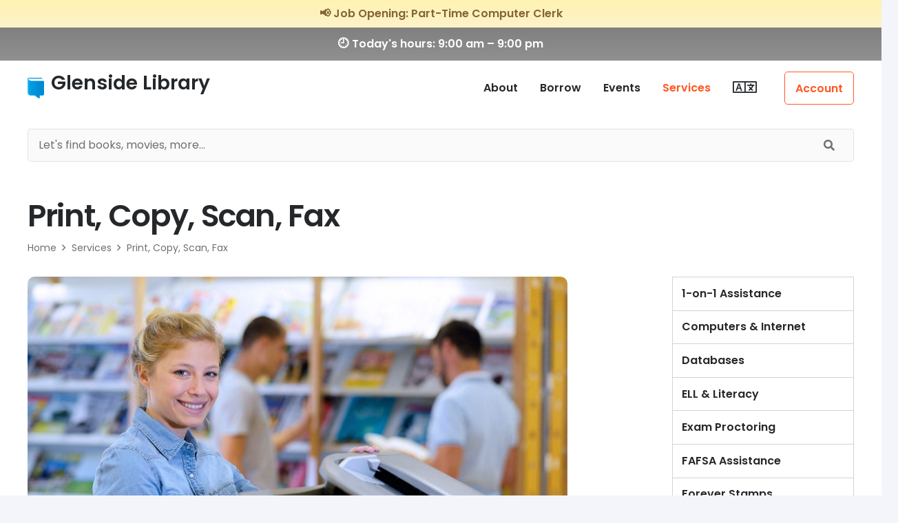

--- FILE ---
content_type: text/html; charset=UTF-8
request_url: https://glensidepld.org/services/print-copy-scan-fax/
body_size: 34474
content:
<!DOCTYPE HTML>
<html lang="en-US" prefix="og: http://ogp.me/ns# fb: http://ogp.me/ns/fb#">
<head>
	<meta charset="UTF-8">
	<title>Print, Copy, Scan, Fax &#8211; Glenside Library</title>
<meta name='robots' content='max-image-preview:large' />
<link rel='dns-prefetch' href='//translate.google.com' />
<link rel='dns-prefetch' href='//fonts.googleapis.com' />
<link rel="alternate" type="application/rss+xml" title="Glenside Library &raquo; Feed" href="https://glensidepld.org/feed/" />
<link rel="alternate" type="application/rss+xml" title="Glenside Library &raquo; Comments Feed" href="https://glensidepld.org/comments/feed/" />
<link rel="alternate" title="oEmbed (JSON)" type="application/json+oembed" href="https://glensidepld.org/wp-json/oembed/1.0/embed?url=https%3A%2F%2Fglensidepld.org%2Fservices%2Fprint-copy-scan-fax%2F" />
<link rel="alternate" title="oEmbed (XML)" type="text/xml+oembed" href="https://glensidepld.org/wp-json/oembed/1.0/embed?url=https%3A%2F%2Fglensidepld.org%2Fservices%2Fprint-copy-scan-fax%2F&#038;format=xml" />
<link rel="canonical" href="https://glensidepld.org/services/print-copy-scan-fax/" />
<meta name="viewport" content="width=device-width, initial-scale=1">
<meta name="theme-color" content="#ffffff">
<meta name="description" content="Glenside Library offers a variety of document services to meet your needs, including printing, photocopying, scanning, and faxing, with free and low-cost options.">
<meta property="og:description" content="Glenside Library offers a variety of document services to meet your needs, including printing, photocopying, scanning, and faxing, with free and low-cost options.">
<meta property="og:title" content="Print, Copy, Scan, Fax &#8211; Glenside Library">
<meta property="og:url" content="https://glensidepld.org/services/print-copy-scan-fax">
<meta property="og:locale" content="en_US">
<meta property="og:site_name" content="Glenside Library">
<meta property="og:type" content="website">
<meta property="og:image" content="https://glensidepld.org/files/Copy-Print-1024x576.jpg" itemprop="image">
<style id='wp-img-auto-sizes-contain-inline-css'>
img:is([sizes=auto i],[sizes^="auto," i]){contain-intrinsic-size:3000px 1500px}
/*# sourceURL=wp-img-auto-sizes-contain-inline-css */
</style>
<style id='wp-emoji-styles-inline-css'>

	img.wp-smiley, img.emoji {
		display: inline !important;
		border: none !important;
		box-shadow: none !important;
		height: 1em !important;
		width: 1em !important;
		margin: 0 0.07em !important;
		vertical-align: -0.1em !important;
		background: none !important;
		padding: 0 !important;
	}
/*# sourceURL=wp-emoji-styles-inline-css */
</style>
<link rel='stylesheet' id='google-language-translator-css' href='https://glensidepld.org/wp-content/plugins/google-language-translator/css/style.css?ver=6.0.20' media='' />
<link rel='stylesheet' id='menu-image-css' href='https://glensidepld.org/wp-content/plugins/menu-image/includes/css/menu-image.css?ver=3.13' media='all' />
<link rel='stylesheet' id='dashicons-css' href='https://glensidepld.org/wp-includes/css/dashicons.min.css?ver=6.9' media='all' />
<link rel='stylesheet' id='op_css-css' href='https://glensidepld.org/wp-content/plugins/wp-opening-hours/dist/styles/main.css?ver=6.9' media='all' />
<link rel='stylesheet' id='wpfront-notification-bar-css' href='https://glensidepld.org/wp-content/plugins/wpfront-notification-bar/css/wpfront-notification-bar.min.css?ver=3.5.1.05102' media='all' />
<link rel='stylesheet' id='wpfront-notification-bar-custom-css' href='https://glensidepld.org/wp-content/plugins/wpfront-notification-bar/css/wpfront-notification-bar-custom-css/?ver=3.5.1.05102.1769021924' media='all' />
<link rel='stylesheet' id='us-fonts-css' href='https://fonts.googleapis.com/css?family=Poppins%3A400%2C600&#038;display=swap&#038;ver=6.9' media='all' />
<link rel='stylesheet' id='dflip-icons-style-css' href='https://glensidepld.org/wp-content/plugins/dflip/assets/css/themify-icons.min.css?ver=1.5.6' media='all' />
<link rel='stylesheet' id='dflip-style-css' href='https://glensidepld.org/wp-content/plugins/dflip/assets/css/dflip.min.css?ver=1.5.6' media='all' />
<link rel='stylesheet' id='tablepress-default-css' href='https://glensidepld.org/wp-content/plugins/tablepress/css/build/default.css?ver=3.2.6' media='all' />
<link rel='stylesheet' id='js_composer_front-css' href='https://glensidepld.org/wp-content/plugins/js_composer/assets/css/js_composer.min.css?ver=8.7.2' media='all' />
<link rel='stylesheet' id='us-style-css' href='//glensidepld.org/wp-content/themes/Impreza/css/style.min.css?ver=8.42' media='all' />
<link rel='stylesheet' id='theme-style-css' href='//glensidepld.org/wp-content/themes/Impreza-child/style.css?ver=8.42' media='all' />
<link rel='stylesheet' id='bsf-Defaults-css' href='https://glensidepld.org/files/smile_fonts/Defaults/Defaults.css?ver=3.21.2' media='all' />
<script data-cfasync="false" src="https://glensidepld.org/wp-includes/js/jquery/jquery.min.js?ver=3.7.1" id="jquery-core-js"></script>
<script src="https://glensidepld.org/wp-content/plugins/wpfront-notification-bar/js/wpfront-notification-bar.min.js?ver=3.5.1.05102" id="wpfront-notification-bar-js"></script>
<script></script><link rel="https://api.w.org/" href="https://glensidepld.org/wp-json/" /><link rel="alternate" title="JSON" type="application/json" href="https://glensidepld.org/wp-json/wp/v2/pages/9390" /><link rel="EditURI" type="application/rsd+xml" title="RSD" href="https://glensidepld.org/xmlrpc.php?rsd" />
<meta name="generator" content="WordPress 6.9" />
<link rel='shortlink' href='https://glensidepld.org/?p=9390' />
<style>#google_language_translator a{display:none!important;}div.skiptranslate.goog-te-gadget{display:inline!important;}.goog-te-gadget{color:transparent!important;}.goog-te-gadget{font-size:0px!important;}.goog-branding{display:none;}.goog-tooltip{display: none!important;}.goog-tooltip:hover{display: none!important;}.goog-text-highlight{background-color:transparent!important;border:none!important;box-shadow:none!important;}#google_language_translator{display:none;}#google_language_translator select.goog-te-combo{color:#25282b;}div.skiptranslate{display:none!important;}body{top:0px!important;}#goog-gt-{display:none!important;}font font{background-color:transparent!important;box-shadow:none!important;position:initial!important;}#glt-translate-trigger{left:50%; margin-left:-63px; right:auto;}#glt-translate-trigger > span{color:#ffffff;}#glt-translate-trigger{background:#f89406;}.goog-te-gadget .goog-te-combo{width:150px;}</style>		<script id="us_add_no_touch">
			if ( ! /Android|webOS|iPhone|iPad|iPod|BlackBerry|IEMobile|Opera Mini/i.test( navigator.userAgent ) ) {
				document.documentElement.classList.add( "no-touch" );
			}
		</script>
				<script id="us_color_scheme_switch_class">
			if ( document.cookie.includes( "us_color_scheme_switch_is_on=true" ) ) {
				document.documentElement.classList.add( "us-color-scheme-on" );
			}
		</script>
		<script data-cfasync="false"> var dFlipLocation = "https://glensidepld.org/wp-content/plugins/dflip/assets/"; var dFlipWPGlobal = {"text":{"toggleSound":"Turn on\/off Sound","toggleThumbnails":"Toggle Thumbnails","toggleOutline":"Toggle Outline\/Bookmark","previousPage":"Previous Page","nextPage":"Next Page","toggleFullscreen":"Toggle Fullscreen","zoomIn":"Zoom In","zoomOut":"Zoom Out","toggleHelp":"Toggle Help","singlePageMode":"Single Page Mode","doublePageMode":"Double Page Mode","downloadPDFFile":"Download PDF File","gotoFirstPage":"Goto First Page","gotoLastPage":"Goto Last Page","share":"Share"},"moreControls":"sound","hideControls":"thumbnail,share,pageMode,startPage,endPage,sound,more","scrollWheel":"false","backgroundColor":"#f3f5fb","backgroundImage":"","height":"auto","paddingLeft":"20","paddingRight":"20","controlsPosition":"bottom","duration":"800","soundEnable":"false","enableDownload":"true","enableAnalytics":"false","webgl":"false","hard":"cover","maxTextureSize":"1600","rangeChunkSize":"524288","zoomRatio":"1.3","stiffness":"3","singlePageMode":"0","autoPlay":"false","autoPlayDuration":"5000","autoPlayStart":"false","linkTarget":"2"};</script><meta name="generator" content="Powered by WPBakery Page Builder - drag and drop page builder for WordPress."/>
<link rel="icon" href="https://glensidepld.org/files/Site-Icon-150x150.png" sizes="32x32" />
<link rel="icon" href="https://glensidepld.org/files/Site-Icon-300x300.png" sizes="192x192" />
<link rel="apple-touch-icon" href="https://glensidepld.org/files/Site-Icon-300x300.png" />
<meta name="msapplication-TileImage" content="https://glensidepld.org/files/Site-Icon-300x300.png" />
<noscript><style> .wpb_animate_when_almost_visible { opacity: 1; }</style></noscript>
    <!-- START - Open Graph and Twitter Card Tags 3.3.8 -->
     <!-- Facebook Open Graph -->
      <meta property="og:locale" content="en_US"/>
      <meta property="og:site_name" content="Glenside Library"/>
      <meta property="og:title" content="Print, Copy, Scan, Fax"/>
      <meta property="og:url" content="https://glensidepld.org/services/print-copy-scan-fax/"/>
      <meta property="og:type" content="article"/>
      <meta property="og:description" content="Glenside Library offers a variety of document services to meet your needs, including printing, photocopying, scanning, and faxing, with free and low-cost options."/>
      <meta property="og:image" content="https://glensidepld.org/files/Copy-Print.jpg"/>
      <meta property="og:image:url" content="https://glensidepld.org/files/Copy-Print.jpg"/>
      <meta property="og:image:secure_url" content="https://glensidepld.org/files/Copy-Print.jpg"/>
      <meta property="article:publisher" content="https://facebook.com/glensidelibrary/"/>
     <!-- Google+ / Schema.org -->
     <!-- Twitter Cards -->
      <meta name="twitter:title" content="Print, Copy, Scan, Fax"/>
      <meta name="twitter:url" content="https://glensidepld.org/services/print-copy-scan-fax/"/>
      <meta name="twitter:description" content="Glenside Library offers a variety of document services to meet your needs, including printing, photocopying, scanning, and faxing, with free and low-cost options."/>
      <meta name="twitter:image" content="https://glensidepld.org/files/Copy-Print.jpg"/>
      <meta name="twitter:card" content="summary_large_image"/>
      <meta name="twitter:site" content="@glensidepld"/>
     <!-- SEO -->
     <!-- Misc. tags -->
     <!-- is_singular -->
    <!-- END - Open Graph and Twitter Card Tags 3.3.8 -->
        
    		<style id="us-icon-fonts">@font-face{font-display:swap;font-style:normal;font-family:"fontawesome";font-weight:900;src:url("//glensidepld.org/wp-content/themes/Impreza/fonts/fa-solid-900.woff2?ver=8.42") format("woff2")}.fas{font-family:"fontawesome";font-weight:900}@font-face{font-display:swap;font-style:normal;font-family:"fontawesome";font-weight:400;src:url("//glensidepld.org/wp-content/themes/Impreza/fonts/fa-regular-400.woff2?ver=8.42") format("woff2")}.far{font-family:"fontawesome";font-weight:400}@font-face{font-display:swap;font-style:normal;font-family:"fontawesome";font-weight:300;src:url("//glensidepld.org/wp-content/themes/Impreza/fonts/fa-light-300.woff2?ver=8.42") format("woff2")}.fal{font-family:"fontawesome";font-weight:300}@font-face{font-display:swap;font-style:normal;font-family:"Font Awesome 5 Duotone";font-weight:900;src:url("//glensidepld.org/wp-content/themes/Impreza/fonts/fa-duotone-900.woff2?ver=8.42") format("woff2")}.fad{font-family:"Font Awesome 5 Duotone";font-weight:900}.fad{position:relative}.fad:before{position:absolute}.fad:after{opacity:0.4}@font-face{font-display:swap;font-style:normal;font-family:"Font Awesome 5 Brands";font-weight:400;src:url("//glensidepld.org/wp-content/themes/Impreza/fonts/fa-brands-400.woff2?ver=8.42") format("woff2")}.fab{font-family:"Font Awesome 5 Brands";font-weight:400}@font-face{font-display:block;font-style:normal;font-family:"Material Icons";font-weight:400;src:url("//glensidepld.org/wp-content/themes/Impreza/fonts/material-icons.woff2?ver=8.42") format("woff2")}.material-icons{font-family:"Material Icons";font-weight:400}</style>
				<style id="us-theme-options-css">:root{--color-header-middle-bg:#ffffff;--color-header-middle-bg-grad:#ffffff;--color-header-middle-text:#25282b;--color-header-middle-text-hover:#ff5722;--color-header-transparent-bg:transparent;--color-header-transparent-bg-grad:transparent;--color-header-transparent-text:#ffffff;--color-header-transparent-text-hover:#ff5722;--color-chrome-toolbar:#ffffff;--color-header-top-bg:#00bcd4;--color-header-top-bg-grad:#00bcd4;--color-header-top-text:#ffffff;--color-header-top-text-hover:rgba(255,255,255,0.66);--color-header-top-transparent-bg:rgba(0,0,0,0.2);--color-header-top-transparent-bg-grad:rgba(0,0,0,0.2);--color-header-top-transparent-text:rgba(255,255,255,0.66);--color-header-top-transparent-text-hover:#fff;--color-content-bg:#ffffff;--color-content-bg-grad:#ffffff;--color-content-bg-alt:#f3f5fb;--color-content-bg-alt-grad:#f3f5fb;--color-content-border:#dfe2e6;--color-content-heading:#25282b;--color-content-heading-grad:#25282b;--color-content-text:#25282b;--color-content-link:#ff5722;--color-content-link-hover:#00bcd4;--color-content-primary:#ff5722;--color-content-primary-grad:#ff5722;--color-content-secondary:#00bcd4;--color-content-secondary-grad:#00bcd4;--color-content-faded:#707070;--color-content-overlay:rgba(0,0,0,0.75);--color-content-overlay-grad:rgba(0,0,0,0.75);--color-alt-content-bg:#f3f5fb;--color-alt-content-bg-grad:#f3f5fb;--color-alt-content-bg-alt:#ffffff;--color-alt-content-bg-alt-grad:#ffffff;--color-alt-content-border:#e1e3e5;--color-alt-content-heading:#25282b;--color-alt-content-heading-grad:#25282b;--color-alt-content-text:#4f5459;--color-alt-content-link:#ff5722;--color-alt-content-link-hover:#00bcd4;--color-alt-content-primary:#ff5722;--color-alt-content-primary-grad:#ff5722;--color-alt-content-secondary:#00bcd4;--color-alt-content-secondary-grad:#00bcd4;--color-alt-content-faded:#707070;--color-alt-content-overlay:rgba(255,87,34,0.85);--color-alt-content-overlay-grad:rgba(255,87,34,0.85);--color-footer-bg:#1c1f21;--color-footer-bg-grad:#1c1f21;--color-footer-bg-alt:#25282b;--color-footer-bg-alt-grad:#25282b;--color-footer-border:#35383b;--color-footer-text:#707070;--color-footer-link:#c2c4c5;--color-footer-link-hover:#ffffff;--color-subfooter-bg:#ffffff;--color-subfooter-bg-grad:#ffffff;--color-subfooter-bg-alt:#f3f5fb;--color-subfooter-bg-alt-grad:#f3f5fb;--color-subfooter-border:#dfe2e6;--color-subfooter-text:#707070;--color-subfooter-link:#707070;--color-subfooter-link-hover:#00bcd4;--color-content-primary-faded:rgba(255,87,34,0.15);--box-shadow:0 5px 15px rgba(0,0,0,.15);--box-shadow-up:0 -5px 15px rgba(0,0,0,.15);--site-canvas-width:1400px;--site-content-width:1400px;--section-custom-padding:4rem;--text-block-margin-bottom:0rem;--focus-outline-width:2px}:root{--font-family:Poppins,sans-serif;--font-size:16px;--line-height:28px;--font-weight:400;--bold-font-weight:600;--text-transform:none;--font-style:normal;--letter-spacing:0em;--h1-font-family:Poppins,sans-serif;--h1-font-size:4.4rem;--h1-line-height:1.3;--h1-font-weight:600;--h1-bold-font-weight:600;--h1-text-transform:none;--h1-font-style:normal;--h1-letter-spacing:-0.03em;--h1-margin-bottom:1.5rem;--h2-font-family:var(--h1-font-family);--h2-font-size:2.80rem;--h2-line-height:1.3;--h2-font-weight:var(--h1-font-weight);--h2-bold-font-weight:var(--h1-bold-font-weight);--h2-text-transform:var(--h1-text-transform);--h2-font-style:var(--h1-font-style);--h2-letter-spacing:-0.03em;--h2-margin-bottom:1.5rem;--h3-font-family:var(--h1-font-family);--h3-font-size:2.2rem;--h3-line-height:1.3;--h3-font-weight:var(--h1-font-weight);--h3-bold-font-weight:var(--h1-bold-font-weight);--h3-text-transform:var(--h1-text-transform);--h3-font-style:var(--h1-font-style);--h3-letter-spacing:0em;--h3-margin-bottom:1rem;--h4-font-family:var(--h1-font-family);--h4-font-size:1.5rem;--h4-line-height:1.3;--h4-font-weight:var(--h1-font-weight);--h4-bold-font-weight:var(--h1-bold-font-weight);--h4-text-transform:var(--h1-text-transform);--h4-font-style:var(--h1-font-style);--h4-letter-spacing:0em;--h4-margin-bottom:1rem;--h5-font-family:var(--h1-font-family);--h5-font-size:1.3rem;--h5-line-height:1.3;--h5-font-weight:var(--h1-font-weight);--h5-bold-font-weight:var(--h1-bold-font-weight);--h5-text-transform:var(--h1-text-transform);--h5-font-style:var(--h1-font-style);--h5-letter-spacing:0em;--h5-margin-bottom:1rem;--h6-font-family:var(--h1-font-family);--h6-font-size:1.1rem;--h6-line-height:1.3;--h6-font-weight:var(--h1-font-weight);--h6-bold-font-weight:var(--h1-bold-font-weight);--h6-text-transform:var(--h1-text-transform);--h6-font-style:var(--h1-font-style);--h6-letter-spacing:0em;--h6-margin-bottom:0.5rem}@media (max-width:601px){:root{--h1-font-size:2.5rem;--h2-font-size:2rem;--h3-font-size:1.7rem}}h1{font-family:var(--h1-font-family,inherit);font-weight:var(--h1-font-weight,inherit);font-size:var(--h1-font-size,inherit);font-style:var(--h1-font-style,inherit);line-height:var(--h1-line-height,1.4);letter-spacing:var(--h1-letter-spacing,inherit);text-transform:var(--h1-text-transform,inherit);margin-bottom:var(--h1-margin-bottom,1.5rem)}h1>strong{font-weight:var(--h1-bold-font-weight,bold)}h2{font-family:var(--h2-font-family,inherit);font-weight:var(--h2-font-weight,inherit);font-size:var(--h2-font-size,inherit);font-style:var(--h2-font-style,inherit);line-height:var(--h2-line-height,1.4);letter-spacing:var(--h2-letter-spacing,inherit);text-transform:var(--h2-text-transform,inherit);margin-bottom:var(--h2-margin-bottom,1.5rem)}h2>strong{font-weight:var(--h2-bold-font-weight,bold)}h3{font-family:var(--h3-font-family,inherit);font-weight:var(--h3-font-weight,inherit);font-size:var(--h3-font-size,inherit);font-style:var(--h3-font-style,inherit);line-height:var(--h3-line-height,1.4);letter-spacing:var(--h3-letter-spacing,inherit);text-transform:var(--h3-text-transform,inherit);margin-bottom:var(--h3-margin-bottom,1.5rem)}h3>strong{font-weight:var(--h3-bold-font-weight,bold)}h4{font-family:var(--h4-font-family,inherit);font-weight:var(--h4-font-weight,inherit);font-size:var(--h4-font-size,inherit);font-style:var(--h4-font-style,inherit);line-height:var(--h4-line-height,1.4);letter-spacing:var(--h4-letter-spacing,inherit);text-transform:var(--h4-text-transform,inherit);margin-bottom:var(--h4-margin-bottom,1.5rem)}h4>strong{font-weight:var(--h4-bold-font-weight,bold)}h5{font-family:var(--h5-font-family,inherit);font-weight:var(--h5-font-weight,inherit);font-size:var(--h5-font-size,inherit);font-style:var(--h5-font-style,inherit);line-height:var(--h5-line-height,1.4);letter-spacing:var(--h5-letter-spacing,inherit);text-transform:var(--h5-text-transform,inherit);margin-bottom:var(--h5-margin-bottom,1.5rem)}h5>strong{font-weight:var(--h5-bold-font-weight,bold)}h6{font-family:var(--h6-font-family,inherit);font-weight:var(--h6-font-weight,inherit);font-size:var(--h6-font-size,inherit);font-style:var(--h6-font-style,inherit);line-height:var(--h6-line-height,1.4);letter-spacing:var(--h6-letter-spacing,inherit);text-transform:var(--h6-text-transform,inherit);margin-bottom:var(--h6-margin-bottom,1.5rem)}h6>strong{font-weight:var(--h6-bold-font-weight,bold)}body{background:var(--color-alt-content-bg)}@media (max-width:1480px){.l-main .aligncenter{max-width:calc(100vw - 5rem)}}@media (min-width:991px){body.footer_reveal .l-canvas{position:relative;z-index:1}body.footer_reveal .l-footer{position:fixed;bottom:var(--site-outline-width,0px)}body.footer_reveal .l-canvas.type_boxed~.l-footer{left:0;right:0}}@media (min-width:1281px){.l-subheader{--padding-inline:2.5rem}.l-section{--padding-inline:2.5rem}body.usb_preview .hide_on_default{opacity:0.25!important}.vc_hidden-lg,body:not(.usb_preview) .hide_on_default{display:none!important}.default_align_left{text-align:left;justify-content:flex-start}.default_align_right{text-align:right;justify-content:flex-end}.default_align_center{text-align:center;justify-content:center}.w-hwrapper.default_align_center>*{margin-left:calc( var(--hwrapper-gap,1.2rem) / 2 );margin-right:calc( var(--hwrapper-gap,1.2rem) / 2 )}.default_align_justify{justify-content:space-between}.w-hwrapper>.default_align_justify,.default_align_justify>.w-btn{width:100%}*:not(.w-hwrapper:not(.wrap))>.w-btn-wrapper:not([class*="default_align_none"]):not(.align_none){display:block;margin-inline-end:0}}@media (min-width:992px) and (max-width:1280px){.l-subheader{--padding-inline:2.5rem}.l-section{--padding-inline:2.5rem}body.usb_preview .hide_on_laptops{opacity:0.25!important}.vc_hidden-md,body:not(.usb_preview) .hide_on_laptops{display:none!important}.laptops_align_left{text-align:left;justify-content:flex-start}.laptops_align_right{text-align:right;justify-content:flex-end}.laptops_align_center{text-align:center;justify-content:center}.w-hwrapper.laptops_align_center>*{margin-left:calc( var(--hwrapper-gap,1.2rem) / 2 );margin-right:calc( var(--hwrapper-gap,1.2rem) / 2 )}.laptops_align_justify{justify-content:space-between}.w-hwrapper>.laptops_align_justify,.laptops_align_justify>.w-btn{width:100%}*:not(.w-hwrapper:not(.wrap))>.w-btn-wrapper:not([class*="laptops_align_none"]):not(.align_none){display:block;margin-inline-end:0}.g-cols.via_grid[style*="--laptops-columns-gap"]{gap:var(--laptops-columns-gap,3rem)}}@media (min-width:602px) and (max-width:991px){.l-subheader{--padding-inline:1rem}.l-section{--padding-inline:2.5rem}body.usb_preview .hide_on_tablets{opacity:0.25!important}.vc_hidden-sm,body:not(.usb_preview) .hide_on_tablets{display:none!important}.tablets_align_left{text-align:left;justify-content:flex-start}.tablets_align_right{text-align:right;justify-content:flex-end}.tablets_align_center{text-align:center;justify-content:center}.w-hwrapper.tablets_align_center>*{margin-left:calc( var(--hwrapper-gap,1.2rem) / 2 );margin-right:calc( var(--hwrapper-gap,1.2rem) / 2 )}.tablets_align_justify{justify-content:space-between}.w-hwrapper>.tablets_align_justify,.tablets_align_justify>.w-btn{width:100%}*:not(.w-hwrapper:not(.wrap))>.w-btn-wrapper:not([class*="tablets_align_none"]):not(.align_none){display:block;margin-inline-end:0}.g-cols.via_grid[style*="--tablets-columns-gap"]{gap:var(--tablets-columns-gap,3rem)}}@media (max-width:601px){.l-subheader{--padding-inline:1rem}.l-section{--padding-inline:1.5rem}body.usb_preview .hide_on_mobiles{opacity:0.25!important}.vc_hidden-xs,body:not(.usb_preview) .hide_on_mobiles{display:none!important}.mobiles_align_left{text-align:left;justify-content:flex-start}.mobiles_align_right{text-align:right;justify-content:flex-end}.mobiles_align_center{text-align:center;justify-content:center}.w-hwrapper.mobiles_align_center>*{margin-left:calc( var(--hwrapper-gap,1.2rem) / 2 );margin-right:calc( var(--hwrapper-gap,1.2rem) / 2 )}.mobiles_align_justify{justify-content:space-between}.w-hwrapper>.mobiles_align_justify,.mobiles_align_justify>.w-btn{width:100%}.w-hwrapper.stack_on_mobiles{display:block}.w-hwrapper.stack_on_mobiles>:not(script){display:block;margin:0 0 var(--hwrapper-gap,1.2rem)}.w-hwrapper.stack_on_mobiles>:last-child{margin-bottom:0}*:not(.w-hwrapper:not(.wrap))>.w-btn-wrapper:not([class*="mobiles_align_none"]):not(.align_none){display:block;margin-inline-end:0}.g-cols.via_grid[style*="--mobiles-columns-gap"]{gap:var(--mobiles-columns-gap,1.5rem)}}@media (max-width:601px){.g-cols.type_default>div[class*="vc_col-xs-"]{margin-top:1rem;margin-bottom:1rem}.g-cols>div:not([class*="vc_col-xs-"]){width:100%;margin:0 0 1.5rem}.g-cols.reversed>div:last-of-type{order:-1}.g-cols.type_boxes>div,.g-cols.reversed>div:first-child,.g-cols:not(.reversed)>div:last-child,.g-cols>div.has_bg_color{margin-bottom:0}.vc_col-xs-1{width:8.3333%}.vc_col-xs-2{width:16.6666%}.vc_col-xs-1\/5{width:20%}.vc_col-xs-3{width:25%}.vc_col-xs-4{width:33.3333%}.vc_col-xs-2\/5{width:40%}.vc_col-xs-5{width:41.6666%}.vc_col-xs-6{width:50%}.vc_col-xs-7{width:58.3333%}.vc_col-xs-3\/5{width:60%}.vc_col-xs-8{width:66.6666%}.vc_col-xs-9{width:75%}.vc_col-xs-4\/5{width:80%}.vc_col-xs-10{width:83.3333%}.vc_col-xs-11{width:91.6666%}.vc_col-xs-12{width:100%}.vc_col-xs-offset-0{margin-left:0}.vc_col-xs-offset-1{margin-left:8.3333%}.vc_col-xs-offset-2{margin-left:16.6666%}.vc_col-xs-offset-1\/5{margin-left:20%}.vc_col-xs-offset-3{margin-left:25%}.vc_col-xs-offset-4{margin-left:33.3333%}.vc_col-xs-offset-2\/5{margin-left:40%}.vc_col-xs-offset-5{margin-left:41.6666%}.vc_col-xs-offset-6{margin-left:50%}.vc_col-xs-offset-7{margin-left:58.3333%}.vc_col-xs-offset-3\/5{margin-left:60%}.vc_col-xs-offset-8{margin-left:66.6666%}.vc_col-xs-offset-9{margin-left:75%}.vc_col-xs-offset-4\/5{margin-left:80%}.vc_col-xs-offset-10{margin-left:83.3333%}.vc_col-xs-offset-11{margin-left:91.6666%}.vc_col-xs-offset-12{margin-left:100%}}@media (min-width:602px){.vc_col-sm-1{width:8.3333%}.vc_col-sm-2{width:16.6666%}.vc_col-sm-1\/5{width:20%}.vc_col-sm-3{width:25%}.vc_col-sm-4{width:33.3333%}.vc_col-sm-2\/5{width:40%}.vc_col-sm-5{width:41.6666%}.vc_col-sm-6{width:50%}.vc_col-sm-7{width:58.3333%}.vc_col-sm-3\/5{width:60%}.vc_col-sm-8{width:66.6666%}.vc_col-sm-9{width:75%}.vc_col-sm-4\/5{width:80%}.vc_col-sm-10{width:83.3333%}.vc_col-sm-11{width:91.6666%}.vc_col-sm-12{width:100%}.vc_col-sm-offset-0{margin-left:0}.vc_col-sm-offset-1{margin-left:8.3333%}.vc_col-sm-offset-2{margin-left:16.6666%}.vc_col-sm-offset-1\/5{margin-left:20%}.vc_col-sm-offset-3{margin-left:25%}.vc_col-sm-offset-4{margin-left:33.3333%}.vc_col-sm-offset-2\/5{margin-left:40%}.vc_col-sm-offset-5{margin-left:41.6666%}.vc_col-sm-offset-6{margin-left:50%}.vc_col-sm-offset-7{margin-left:58.3333%}.vc_col-sm-offset-3\/5{margin-left:60%}.vc_col-sm-offset-8{margin-left:66.6666%}.vc_col-sm-offset-9{margin-left:75%}.vc_col-sm-offset-4\/5{margin-left:80%}.vc_col-sm-offset-10{margin-left:83.3333%}.vc_col-sm-offset-11{margin-left:91.6666%}.vc_col-sm-offset-12{margin-left:100%}}@media (min-width:992px){.vc_col-md-1{width:8.3333%}.vc_col-md-2{width:16.6666%}.vc_col-md-1\/5{width:20%}.vc_col-md-3{width:25%}.vc_col-md-4{width:33.3333%}.vc_col-md-2\/5{width:40%}.vc_col-md-5{width:41.6666%}.vc_col-md-6{width:50%}.vc_col-md-7{width:58.3333%}.vc_col-md-3\/5{width:60%}.vc_col-md-8{width:66.6666%}.vc_col-md-9{width:75%}.vc_col-md-4\/5{width:80%}.vc_col-md-10{width:83.3333%}.vc_col-md-11{width:91.6666%}.vc_col-md-12{width:100%}.vc_col-md-offset-0{margin-left:0}.vc_col-md-offset-1{margin-left:8.3333%}.vc_col-md-offset-2{margin-left:16.6666%}.vc_col-md-offset-1\/5{margin-left:20%}.vc_col-md-offset-3{margin-left:25%}.vc_col-md-offset-4{margin-left:33.3333%}.vc_col-md-offset-2\/5{margin-left:40%}.vc_col-md-offset-5{margin-left:41.6666%}.vc_col-md-offset-6{margin-left:50%}.vc_col-md-offset-7{margin-left:58.3333%}.vc_col-md-offset-3\/5{margin-left:60%}.vc_col-md-offset-8{margin-left:66.6666%}.vc_col-md-offset-9{margin-left:75%}.vc_col-md-offset-4\/5{margin-left:80%}.vc_col-md-offset-10{margin-left:83.3333%}.vc_col-md-offset-11{margin-left:91.6666%}.vc_col-md-offset-12{margin-left:100%}}@media (min-width:1281px){.vc_col-lg-1{width:8.3333%}.vc_col-lg-2{width:16.6666%}.vc_col-lg-1\/5{width:20%}.vc_col-lg-3{width:25%}.vc_col-lg-4{width:33.3333%}.vc_col-lg-2\/5{width:40%}.vc_col-lg-5{width:41.6666%}.vc_col-lg-6{width:50%}.vc_col-lg-7{width:58.3333%}.vc_col-lg-3\/5{width:60%}.vc_col-lg-8{width:66.6666%}.vc_col-lg-9{width:75%}.vc_col-lg-4\/5{width:80%}.vc_col-lg-10{width:83.3333%}.vc_col-lg-11{width:91.6666%}.vc_col-lg-12{width:100%}.vc_col-lg-offset-0{margin-left:0}.vc_col-lg-offset-1{margin-left:8.3333%}.vc_col-lg-offset-2{margin-left:16.6666%}.vc_col-lg-offset-1\/5{margin-left:20%}.vc_col-lg-offset-3{margin-left:25%}.vc_col-lg-offset-4{margin-left:33.3333%}.vc_col-lg-offset-2\/5{margin-left:40%}.vc_col-lg-offset-5{margin-left:41.6666%}.vc_col-lg-offset-6{margin-left:50%}.vc_col-lg-offset-7{margin-left:58.3333%}.vc_col-lg-offset-3\/5{margin-left:60%}.vc_col-lg-offset-8{margin-left:66.6666%}.vc_col-lg-offset-9{margin-left:75%}.vc_col-lg-offset-4\/5{margin-left:80%}.vc_col-lg-offset-10{margin-left:83.3333%}.vc_col-lg-offset-11{margin-left:91.6666%}.vc_col-lg-offset-12{margin-left:100%}}@media (min-width:602px) and (max-width:991px){.g-cols.via_flex.type_default>div[class*="vc_col-md-"],.g-cols.via_flex.type_default>div[class*="vc_col-lg-"]{margin-top:1rem;margin-bottom:1rem}}@media (min-width:992px) and (max-width:1280px){.g-cols.via_flex.type_default>div[class*="vc_col-lg-"]{margin-top:1rem;margin-bottom:1rem}}div[class|="vc_col"].stretched{container-type:inline-size}@container (width >= calc(100cqw - 2rem)) and (min-width:calc(991px - 2rem)){.g-cols.via_flex.type_default>div[class|="vc_col"].stretched>.vc_column-inner{margin:-1rem}}@media (max-width:990px){.l-canvas{overflow:hidden}.g-cols.stacking_default.reversed>div:last-of-type{order:-1}.g-cols.stacking_default.via_flex>div:not([class*="vc_col-xs"]){width:100%;margin:0 0 1.5rem}.g-cols.stacking_default.via_grid.mobiles-cols_1{grid-template-columns:100%}.g-cols.stacking_default.via_flex.type_boxes>div,.g-cols.stacking_default.via_flex.reversed>div:first-child,.g-cols.stacking_default.via_flex:not(.reversed)>div:last-child,.g-cols.stacking_default.via_flex>div.has_bg_color{margin-bottom:0}.g-cols.stacking_default.via_flex.type_default>.wpb_column.stretched{margin-left:-1rem;margin-right:-1rem}.g-cols.stacking_default.via_grid.mobiles-cols_1>.wpb_column.stretched,.g-cols.stacking_default.via_flex.type_boxes>.wpb_column.stretched{margin-left:var(--margin-inline-stretch);margin-right:var(--margin-inline-stretch)}.vc_column-inner.type_sticky>.wpb_wrapper,.vc_column_container.type_sticky>.vc_column-inner{top:0!important}}@media (min-width:991px){body:not(.rtl) .l-section.for_sidebar.at_left>div>.l-sidebar,.rtl .l-section.for_sidebar.at_right>div>.l-sidebar{order:-1}.vc_column_container.type_sticky>.vc_column-inner,.vc_column-inner.type_sticky>.wpb_wrapper{position:-webkit-sticky;position:sticky}.l-section.type_sticky{position:-webkit-sticky;position:sticky;top:0;z-index:21;transition:top 0.3s cubic-bezier(.78,.13,.15,.86) 0.1s}.header_hor .l-header.post_fixed.sticky_auto_hide{z-index:22}.admin-bar .l-section.type_sticky{top:32px}.l-section.type_sticky>.l-section-h{transition:padding-top 0.3s}.header_hor .l-header.pos_fixed:not(.down)~.l-main .l-section.type_sticky:not(:first-of-type){top:var(--header-sticky-height)}.admin-bar.header_hor .l-header.pos_fixed:not(.down)~.l-main .l-section.type_sticky:not(:first-of-type){top:calc( var(--header-sticky-height) + 32px )}.header_hor .l-header.pos_fixed.sticky:not(.down)~.l-main .l-section.type_sticky:first-of-type>.l-section-h{padding-top:var(--header-sticky-height)}.header_hor.headerinpos_bottom .l-header.pos_fixed.sticky:not(.down)~.l-main .l-section.type_sticky:first-of-type>.l-section-h{padding-bottom:var(--header-sticky-height)!important}}@media (max-width:601px){.w-form-row.for_submit[style*=btn-size-mobiles] .w-btn{font-size:var(--btn-size-mobiles)!important}}:focus-visible,input[type=checkbox]:focus-visible + i,input[type=checkbox]:focus-visible~.w-color-switch-box,.w-nav-arrow:focus-visible::before,.woocommerce-mini-cart-item:has(:focus-visible),.w-filter-item-value.w-btn:has(:focus-visible){outline-width:var(--focus-outline-width,2px );outline-style:solid;outline-offset:2px;outline-color:var(--color-content-primary)}.w-header-show{background:rgba(0,0,0,0.3)}.no-touch .w-header-show:hover{background:var(--color-content-primary-grad)}button[type=submit]:not(.w-btn),input[type=submit]:not(.w-btn),.us-nav-style_1>*,.navstyle_1>.owl-nav button,.us-btn-style_1{font-style:normal;text-transform:none;font-size:1rem;line-height:1.2!important;font-weight:600;letter-spacing:0em;padding:0.9em 2.2em;transition-duration:0.3s;border-radius:0.3em;transition-timing-function:ease;--btn-height:calc(1.2em + 2 * 0.9em);background:var(--color-content-primary);border-color:transparent;border-image:none;color:#ffffff!important;box-shadow:0px 0.15em 0.3em 0px rgba(0,0,0,0.2)}button[type=submit]:not(.w-btn):before,input[type=submit]:not(.w-btn),.us-nav-style_1>*:before,.navstyle_1>.owl-nav button:before,.us-btn-style_1:before{border-width:0px}.no-touch button[type=submit]:not(.w-btn):hover,.no-touch input[type=submit]:not(.w-btn):hover,.w-filter-item-value.us-btn-style_1:has(input:checked),.us-nav-style_1>span.current,.no-touch .us-nav-style_1>a:hover,.no-touch .navstyle_1>.owl-nav button:hover,.no-touch .us-btn-style_1:hover{background:var(--color-alt-content-secondary);border-color:transparent;border-image:none;color:var(--color-content-bg)!important;box-shadow:0px 0.15em 0.3em 0px rgba(0,0,0,0.2)}.us-nav-style_5>*,.navstyle_5>.owl-nav button,.us-btn-style_5{font-style:normal;text-transform:none;font-size:1rem;line-height:1.2!important;font-weight:600;letter-spacing:0em;padding:0.9em 2.2em;transition-duration:0.3s;border-radius:0.3em;transition-timing-function:ease;--btn-height:calc(1.2em + 2 * 0.9em);background:var(--color-content-secondary);border-color:transparent;border-image:none;color:#ffffff!important;box-shadow:0px 0.15em 0.3em 0px rgba(0,0,0,0.2)}.us-nav-style_5>*:before,.navstyle_5>.owl-nav button:before,.us-btn-style_5:before{border-width:0px}.w-filter-item-value.us-btn-style_5:has(input:checked),.us-nav-style_5>span.current,.no-touch .us-nav-style_5>a:hover,.no-touch .navstyle_5>.owl-nav button:hover,.no-touch .us-btn-style_5:hover{background:var(--color-content-heading);border-color:transparent;border-image:none;color:var(--color-content-bg)!important;box-shadow:0px 0.15em 0.3em 0px rgba(0,0,0,0.2)}.us-nav-style_4>*,.navstyle_4>.owl-nav button,.us-btn-style_4{font-style:normal;text-transform:none;font-size:1rem;line-height:1.2!important;font-weight:600;letter-spacing:0em;padding:0.9em 2.2em;transition-duration:0.3s;border-radius:0.3em;transition-timing-function:ease;--btn-height:calc(1.2em + 2 * 0.9em);background:#eeeeee;border-color:transparent;border-image:none;color:#25282b!important;box-shadow:0px 0.15em 0.3em 0px rgba(0,0,0,0.2)}.us-nav-style_4>*:before,.navstyle_4>.owl-nav button:before,.us-btn-style_4:before{border-width:0px}.w-filter-item-value.us-btn-style_4:has(input:checked),.us-nav-style_4>span.current,.no-touch .us-nav-style_4>a:hover,.no-touch .navstyle_4>.owl-nav button:hover,.no-touch .us-btn-style_4:hover{background:#dddddd;border-color:transparent;border-image:none;box-shadow:0px 0.15em 0.3em 0px rgba(0,0,0,0.2)}.us-nav-style_6>*,.navstyle_6>.owl-nav button,.us-btn-style_6{font-style:normal;text-transform:none;font-size:1rem;line-height:1.20!important;font-weight:600;letter-spacing:0em;padding:0.9em 2.2em;transition-duration:0.3s;border-radius:0.3em;transition-timing-function:ease;--btn-height:calc(1.20em + 2 * 0.9em);background:#ff9900;border-color:transparent;border-image:none;color:#ffffff!important;box-shadow:0px 0.15em 0.3em 0px rgba(0,0,0,0.2)}.us-nav-style_6>*:before,.navstyle_6>.owl-nav button:before,.us-btn-style_6:before{border-width:0px}.w-filter-item-value.us-btn-style_6:has(input:checked),.us-nav-style_6>span.current,.no-touch .us-nav-style_6>a:hover,.no-touch .navstyle_6>.owl-nav button:hover,.no-touch .us-btn-style_6:hover{background:#eb911b;border-color:transparent;border-image:none;box-shadow:0px 0.15em 0.3em 0px rgba(0,0,0,0.2)}.us-nav-style_12>*,.navstyle_12>.owl-nav button,.us-btn-style_12{font-style:normal;text-transform:none;font-size:1rem;line-height:1.20!important;font-weight:600;letter-spacing:0em;padding:0.9em 2.2em;transition-duration:0.3s;border-radius:0.3em;transition-timing-function:ease;--btn-height:calc(1.20em + 2 * 0.9em);background:#0054a5;border-color:transparent;border-image:none;color:#ffffff!important;box-shadow:0px 0.15em 0.3em 0px rgba(0,0,0,0.2)}.us-nav-style_12>*:before,.navstyle_12>.owl-nav button:before,.us-btn-style_12:before{border-width:0px}.w-filter-item-value.us-btn-style_12:has(input:checked),.us-nav-style_12>span.current,.no-touch .us-nav-style_12>a:hover,.no-touch .navstyle_12>.owl-nav button:hover,.no-touch .us-btn-style_12:hover{background:#09549c;border-color:transparent;border-image:none;box-shadow:0px 0.15em 0.3em 0px rgba(0,0,0,0.2)}.us-nav-style_7>*,.navstyle_7>.owl-nav button,.us-btn-style_7{font-style:normal;text-transform:none;font-size:1rem;line-height:1.20!important;font-weight:600;letter-spacing:0em;padding:0.9em 2.2em;transition-duration:0.3s;border-radius:0.3em;transition-timing-function:ease;--btn-height:calc(1.20em + 2 * 0.9em);background:#72b239;border-color:transparent;border-image:none;color:#ffffff!important;box-shadow:0px 0.15em 0.3em 0px rgba(0,0,0,0.2)}.us-nav-style_7>*:before,.navstyle_7>.owl-nav button:before,.us-btn-style_7:before{border-width:0px}.w-filter-item-value.us-btn-style_7:has(input:checked),.us-nav-style_7>span.current,.no-touch .us-nav-style_7>a:hover,.no-touch .navstyle_7>.owl-nav button:hover,.no-touch .us-btn-style_7:hover{background:#6ca83f;border-color:transparent;border-image:none;box-shadow:0px 0.15em 0.3em 0px rgba(0,0,0,0.2)}.us-nav-style_8>*,.navstyle_8>.owl-nav button,.us-btn-style_8{font-style:normal;text-transform:none;font-size:1rem;line-height:1.20!important;font-weight:600;letter-spacing:0em;padding:0.9em 2.2em;transition-duration:0.3s;border-radius:0.3em;transition-timing-function:ease;--btn-height:calc(1.20em + 2 * 0.9em);background:#ff5722;border-color:transparent;border-image:none;color:#ffffff!important;box-shadow:0px 0.15em 0.3em 0px rgba(0,0,0,0.2)}.us-nav-style_8>*:before,.navstyle_8>.owl-nav button:before,.us-btn-style_8:before{border-width:0px}.w-filter-item-value.us-btn-style_8:has(input:checked),.us-nav-style_8>span.current,.no-touch .us-nav-style_8>a:hover,.no-touch .navstyle_8>.owl-nav button:hover,.no-touch .us-btn-style_8:hover{background:#ea5629;border-color:transparent;border-image:none;box-shadow:0px 0.15em 0.3em 0px rgba(0,0,0,0.2)}.us-nav-style_13>*,.navstyle_13>.owl-nav button,.us-btn-style_13{font-style:normal;text-transform:none;font-size:1.5rem;line-height:1.3!important;font-weight:600;letter-spacing:0em;padding:0.6em 2.2em;transition-duration:0.3s;border-radius:0.3em;transition-timing-function:ease;--btn-height:calc(1.3em + 2 * 0.6em);background:#F3F5FB;border-color:#dfe2e6;border-image:none;color:#25282b!important;box-shadow:0px 0.15px 0.3px 0px rgba(0,0,0,0.2)}.us-nav-style_13>*:before,.navstyle_13>.owl-nav button:before,.us-btn-style_13:before{border-width:1px}.w-filter-item-value.us-btn-style_13:has(input:checked),.us-nav-style_13>span.current,.no-touch .us-nav-style_13>a:hover,.no-touch .navstyle_13>.owl-nav button:hover,.no-touch .us-btn-style_13:hover{background:#F3F5FB;border-color:#dddddd;border-image:none;color:#00bcd4!important;box-shadow:0px 0.15em 0.3em 0px rgba(0,0,0,0.2)}.us-nav-style_10>*,.navstyle_10>.owl-nav button,.us-btn-style_10{font-style:normal;text-transform:none;font-size:1rem;line-height:1.20!important;font-weight:600;letter-spacing:0em;padding:0.9em 1em;transition-duration:0.3s;border-radius:0.3em;transition-timing-function:ease;--btn-height:calc(1.20em + 2 * 0.9em);background:#ffffff;border-color:#ff5722;border-image:none;color:#ff5722!important;box-shadow:0px 0em 0em 0px rgba(0,0,0,0.2)}.us-nav-style_10>*:before,.navstyle_10>.owl-nav button:before,.us-btn-style_10:before{border-width:1px}.w-filter-item-value.us-btn-style_10:has(input:checked),.us-nav-style_10>span.current,.no-touch .us-nav-style_10>a:hover,.no-touch .navstyle_10>.owl-nav button:hover,.no-touch .us-btn-style_10:hover{background:#ffffff;border-color:#ff5722;border-image:none;color:#ff5722!important;box-shadow:0px 0.15em 0.3em 0px rgba(0,0,0,0.2)}.us-nav-style_11>*,.navstyle_11>.owl-nav button,.us-btn-style_11{font-style:normal;text-transform:none;font-size:1rem;line-height:1.20!important;font-weight:600;letter-spacing:0em;padding:1em 0.5em;transition-duration:0.3s;border-radius:0.1em;transition-timing-function:ease;--btn-height:calc(1.20em + 2 * 1em);background:#ffffff;border-color:#ffffff;border-image:none;color:#707070!important;box-shadow:0px 0em 0em 0px rgba(0,0,0,0.2)}.us-nav-style_11>*:before,.navstyle_11>.owl-nav button:before,.us-btn-style_11:before{border-width:1px}.w-filter-item-value.us-btn-style_11:has(input:checked),.us-nav-style_11>span.current,.no-touch .us-nav-style_11>a:hover,.no-touch .navstyle_11>.owl-nav button:hover,.no-touch .us-btn-style_11:hover{background:#ffffff;border-color:transparent;border-image:none;color:#25282b!important;box-shadow:0px 0em 0em 0px rgba(0,0,0,0.2)}.us-nav-style_9>*,.navstyle_9>.owl-nav button,.us-btn-style_9{font-family:var(--font-family);font-style:normal;text-transform:none;font-size:14px;line-height:1.20!important;font-weight:400;letter-spacing:0em;padding:0.6em 0.75em;transition-duration:0.3s;border-radius:0.3em;transition-timing-function:ease;--btn-height:calc(1.20em + 2 * 0.6em);background:#ffffff;border-color:#707070;border-image:none;color:#707070!important;box-shadow:0px 0em 0em 0px rgba(0,0,0,0.2)}.us-nav-style_9>*:before,.navstyle_9>.owl-nav button:before,.us-btn-style_9:before{border-width:1px}.w-filter-item-value.us-btn-style_9:has(input:checked),.us-nav-style_9>span.current,.no-touch .us-nav-style_9>a:hover,.no-touch .navstyle_9>.owl-nav button:hover,.no-touch .us-btn-style_9:hover{background:#ffffff;border-color:#707070;border-image:none;color:#707070!important;box-shadow:0px 0.15em 0.3em 0px rgba(0,0,0,0.2)}:root{--inputs-font-family:inherit;--inputs-font-size:1rem;--inputs-font-weight:400;--inputs-letter-spacing:0em;--inputs-text-transform:none;--inputs-height:3em;--inputs-padding:1em;--inputs-checkbox-size:1.5em;--inputs-border-width:0px;--inputs-border-radius:0.3em;--inputs-background:var(--color-content-bg);--inputs-text-color:var(--color-content-text);--inputs-box-shadow:0px 0px 0px 1px var(--color-content-border) inset;--inputs-focus-background:var(--color-content-bg);--inputs-focus-text-color:var(--color-content-text);--inputs-focus-box-shadow:0px 5px 15px 0px rgba(0,0,0,0.10)}.color_alternate input:not([type=submit]),.color_alternate textarea,.color_alternate select,.color_alternate .w-form-row-field>i,.color_alternate .w-form-row-field:after,.color_alternate .widget_search form:after,.color_footer-top input:not([type=submit]),.color_footer-top textarea,.color_footer-top select,.color_footer-top .w-form-row-field>i,.color_footer-top .w-form-row-field:after,.color_footer-top .widget_search form:after,.color_footer-bottom input:not([type=submit]),.color_footer-bottom textarea,.color_footer-bottom select,.color_footer-bottom .w-form-row-field>i,.color_footer-bottom .w-form-row-field:after,.color_footer-bottom .widget_search form:after{color:inherit}.leaflet-default-icon-path{background-image:url(//glensidepld.org/wp-content/themes/Impreza/common/css/vendor/images/marker-icon.png)}.header_hor .w-nav.type_desktop .menu-item-3463 .w-nav-list.level_2{width:800px;--dropdown-padding:20px;padding:var(--dropdown-padding,0px)}.header_hor .w-nav.type_desktop .menu-item-3464 .w-nav-list.level_2{width:800px;--dropdown-padding:20px;padding:var(--dropdown-padding,0px)}.header_hor .w-nav.type_desktop .menu-item-12499 .w-nav-list.level_2{left:50%;right:auto;margin-left:-6rem;--dropdown-padding:1.25rem;padding:var(--dropdown-padding,0px)}.header_hor .w-nav.type_desktop .menu-item-12769 .w-nav-list.level_2{left:0;right:0;transform-origin:50% 0;--dropdown-padding:1.5rem;padding:var(--dropdown-padding,0px)}.header_hor .w-nav.type_desktop .menu-item-12769{position:static}.header_hor .w-nav.type_desktop .menu-item-12786 .w-nav-list.level_2{left:0;right:0;transform-origin:50% 0;--dropdown-padding:1.5rem;padding:var(--dropdown-padding,0px)}.header_hor .w-nav.type_desktop .menu-item-12786{position:static}.header_hor .w-nav.type_desktop .menu-item-12801 .w-nav-list.level_2{left:0;right:0;transform-origin:50% 0;--dropdown-padding:1.5rem;padding:var(--dropdown-padding,0px)}.header_hor .w-nav.type_desktop .menu-item-12801{position:static}.header_hor .w-nav.type_desktop .menu-item-12814 .w-nav-list.level_2{left:0;right:0;transform-origin:50% 0;--dropdown-padding:1.5rem;padding:var(--dropdown-padding,0px)}.header_hor .w-nav.type_desktop .menu-item-12814{position:static}.header_hor .w-nav.type_desktop .menu-item-12831 .w-nav-list.level_2{left:0;right:0;transform-origin:50% 0;--dropdown-padding:1.5rem;padding:var(--dropdown-padding,0px)}.header_hor .w-nav.type_desktop .menu-item-12831{position:static}@media (max-width:1280px){.owl-carousel.arrows-hor-pos_on_sides_outside .owl-nav button{transform:none}}</style>
				<style id="us-current-header-css"> .l-subheader.at_top,.l-subheader.at_top .w-dropdown-list,.l-subheader.at_top .type_mobile .w-nav-list.level_1{background:linear-gradient(180deg,#808080,#909090);color:#ffffff}.no-touch .l-subheader.at_top a:hover,.no-touch .l-header.bg_transparent .l-subheader.at_top .w-dropdown.opened a:hover{color:#e1e1e1}.l-header.bg_transparent:not(.sticky) .l-subheader.at_top{background:var(--color-header-top-transparent-bg);color:var(--color-header-top-transparent-text)}.no-touch .l-header.bg_transparent:not(.sticky) .at_top .w-cart-link:hover,.no-touch .l-header.bg_transparent:not(.sticky) .at_top .w-text a:hover,.no-touch .l-header.bg_transparent:not(.sticky) .at_top .w-html a:hover,.no-touch .l-header.bg_transparent:not(.sticky) .at_top .w-nav>a:hover,.no-touch .l-header.bg_transparent:not(.sticky) .at_top .w-menu a:hover,.no-touch .l-header.bg_transparent:not(.sticky) .at_top .w-search>a:hover,.no-touch .l-header.bg_transparent:not(.sticky) .at_top .w-socials.shape_none.color_text a:hover,.no-touch .l-header.bg_transparent:not(.sticky) .at_top .w-socials.shape_none.color_link a:hover,.no-touch .l-header.bg_transparent:not(.sticky) .at_top .w-dropdown a:hover,.no-touch .l-header.bg_transparent:not(.sticky) .at_top .type_desktop .menu-item.level_1.opened>a,.no-touch .l-header.bg_transparent:not(.sticky) .at_top .type_desktop .menu-item.level_1:hover>a{color:var(--color-header-top-transparent-text-hover)}.l-subheader.at_middle,.l-subheader.at_middle .w-dropdown-list,.l-subheader.at_middle .type_mobile .w-nav-list.level_1{background:var(--color-header-middle-bg);color:var(--color-header-middle-text)}.no-touch .l-subheader.at_middle a:hover,.no-touch .l-header.bg_transparent .l-subheader.at_middle .w-dropdown.opened a:hover{color:var(--color-header-middle-text-hover)}.l-header.bg_transparent:not(.sticky) .l-subheader.at_middle{background:var(--color-header-transparent-bg);color:var(--color-header-transparent-text)}.no-touch .l-header.bg_transparent:not(.sticky) .at_middle .w-cart-link:hover,.no-touch .l-header.bg_transparent:not(.sticky) .at_middle .w-text a:hover,.no-touch .l-header.bg_transparent:not(.sticky) .at_middle .w-html a:hover,.no-touch .l-header.bg_transparent:not(.sticky) .at_middle .w-nav>a:hover,.no-touch .l-header.bg_transparent:not(.sticky) .at_middle .w-menu a:hover,.no-touch .l-header.bg_transparent:not(.sticky) .at_middle .w-search>a:hover,.no-touch .l-header.bg_transparent:not(.sticky) .at_middle .w-socials.shape_none.color_text a:hover,.no-touch .l-header.bg_transparent:not(.sticky) .at_middle .w-socials.shape_none.color_link a:hover,.no-touch .l-header.bg_transparent:not(.sticky) .at_middle .w-dropdown a:hover,.no-touch .l-header.bg_transparent:not(.sticky) .at_middle .type_desktop .menu-item.level_1.opened>a,.no-touch .l-header.bg_transparent:not(.sticky) .at_middle .type_desktop .menu-item.level_1:hover>a{color:var(--color-header-transparent-text-hover)}.l-subheader.at_bottom,.l-subheader.at_bottom .w-dropdown-list,.l-subheader.at_bottom .type_mobile .w-nav-list.level_1{background:var(--color-header-middle-bg);color:var(--color-header-middle-text)}.no-touch .l-subheader.at_bottom a:hover,.no-touch .l-header.bg_transparent .l-subheader.at_bottom .w-dropdown.opened a:hover{color:var(--color-content-link-hover)}.l-header.bg_transparent:not(.sticky) .l-subheader.at_bottom{background:var(--color-header-transparent-bg);color:var(--color-header-transparent-text)}.no-touch .l-header.bg_transparent:not(.sticky) .at_bottom .w-cart-link:hover,.no-touch .l-header.bg_transparent:not(.sticky) .at_bottom .w-text a:hover,.no-touch .l-header.bg_transparent:not(.sticky) .at_bottom .w-html a:hover,.no-touch .l-header.bg_transparent:not(.sticky) .at_bottom .w-nav>a:hover,.no-touch .l-header.bg_transparent:not(.sticky) .at_bottom .w-menu a:hover,.no-touch .l-header.bg_transparent:not(.sticky) .at_bottom .w-search>a:hover,.no-touch .l-header.bg_transparent:not(.sticky) .at_bottom .w-socials.shape_none.color_text a:hover,.no-touch .l-header.bg_transparent:not(.sticky) .at_bottom .w-socials.shape_none.color_link a:hover,.no-touch .l-header.bg_transparent:not(.sticky) .at_bottom .w-dropdown a:hover,.no-touch .l-header.bg_transparent:not(.sticky) .at_bottom .type_desktop .menu-item.level_1.opened>a,.no-touch .l-header.bg_transparent:not(.sticky) .at_bottom .type_desktop .menu-item.level_1:hover>a{color:var(--color-header-transparent-text-hover)}.header_ver .l-header{background:var(--color-header-middle-bg);color:var(--color-header-middle-text)}@media (min-width:1281px){.hidden_for_default{display:none!important}.l-header{position:relative;z-index:111}.l-subheader{margin:0 auto}.l-subheader.width_full{padding-left:1.5rem;padding-right:1.5rem}.l-subheader-h{display:flex;align-items:center;position:relative;margin:0 auto;max-width:var(--site-content-width,1200px);height:inherit}.w-header-show{display:none}.l-header.pos_fixed{position:fixed;left:var(--site-outline-width,0);right:var(--site-outline-width,0)}.l-header.pos_fixed:not(.notransition) .l-subheader{transition-property:transform,background,box-shadow,line-height,height,visibility;transition-duration:.3s;transition-timing-function:cubic-bezier(.78,.13,.15,.86)}.headerinpos_bottom.sticky_first_section .l-header.pos_fixed{position:fixed!important}.header_hor .l-header.sticky_auto_hide{transition:margin .3s cubic-bezier(.78,.13,.15,.86) .1s}.header_hor .l-header.sticky_auto_hide.down{margin-top:calc(-1.1 * var(--header-sticky-height,0px) )}.l-header.bg_transparent:not(.sticky) .l-subheader{box-shadow:none!important;background:none}.l-header.bg_transparent~.l-main .l-section.width_full.height_auto:first-of-type>.l-section-h{padding-top:0!important;padding-bottom:0!important}.l-header.pos_static.bg_transparent{position:absolute;left:var(--site-outline-width,0);right:var(--site-outline-width,0)}.l-subheader.width_full .l-subheader-h{max-width:none!important}.l-header.shadow_thin .l-subheader.at_middle,.l-header.shadow_thin .l-subheader.at_bottom{box-shadow:0 1px 0 rgba(0,0,0,0.08)}.l-header.shadow_wide .l-subheader.at_middle,.l-header.shadow_wide .l-subheader.at_bottom{box-shadow:0 3px 5px -1px rgba(0,0,0,0.1),0 2px 1px -1px rgba(0,0,0,0.05)}.header_hor .l-subheader-cell>.w-cart{margin-left:0;margin-right:0}:root{--header-height:213px;--header-sticky-height:80px}.l-header:before{content:'213'}.l-header.sticky:before{content:'80'}.l-subheader.at_top{line-height:48px;height:48px;overflow:visible;visibility:visible}.l-header.sticky .l-subheader.at_top{line-height:0px;height:0px;overflow:hidden;visibility:hidden}.l-subheader.at_top .l-subheader-cell.at_left,.l-subheader.at_top .l-subheader-cell.at_right{display:flex;flex-basis:100px}.l-subheader.at_middle{line-height:80px;height:80px;overflow:visible;visibility:visible}.l-header.sticky .l-subheader.at_middle{line-height:80px;height:80px;overflow:visible;visibility:visible}.l-subheader.at_bottom{line-height:85px;height:85px;overflow:visible;visibility:visible}.l-header.sticky .l-subheader.at_bottom{line-height:0px;height:0px;overflow:hidden;visibility:hidden}.headerinpos_above .l-header.pos_fixed{overflow:hidden;transition:transform 0.3s;transform:translate3d(0,-100%,0)}.headerinpos_above .l-header.pos_fixed.sticky{overflow:visible;transform:none}.headerinpos_above .l-header.pos_fixed~.l-section>.l-section-h,.headerinpos_above .l-header.pos_fixed~.l-main .l-section:first-of-type>.l-section-h{padding-top:0!important}.headerinpos_below .l-header.pos_fixed:not(.sticky){position:absolute;top:100%}.headerinpos_below .l-header.pos_fixed~.l-main>.l-section:first-of-type>.l-section-h{padding-top:0!important}.headerinpos_below .l-header.pos_fixed~.l-main .l-section.full_height:nth-of-type(2){min-height:100vh}.headerinpos_below .l-header.pos_fixed~.l-main>.l-section:nth-of-type(2)>.l-section-h{padding-top:var(--header-height)}.headerinpos_bottom .l-header.pos_fixed:not(.sticky){position:absolute;top:100vh}.headerinpos_bottom .l-header.pos_fixed~.l-main>.l-section:first-of-type>.l-section-h{padding-top:0!important}.headerinpos_bottom .l-header.pos_fixed~.l-main>.l-section:first-of-type>.l-section-h{padding-bottom:var(--header-height)}.headerinpos_bottom .l-header.pos_fixed.bg_transparent~.l-main .l-section.valign_center:not(.height_auto):first-of-type>.l-section-h{top:calc( var(--header-height) / 2 )}.headerinpos_bottom .l-header.pos_fixed:not(.sticky) .w-cart.layout_dropdown .w-cart-content,.headerinpos_bottom .l-header.pos_fixed:not(.sticky) .w-nav.type_desktop .w-nav-list.level_2{bottom:100%;transform-origin:0 100%}.headerinpos_bottom .l-header.pos_fixed:not(.sticky) .w-nav.type_mobile.m_layout_dropdown .w-nav-list.level_1{top:auto;bottom:100%;box-shadow:var(--box-shadow-up)}.headerinpos_bottom .l-header.pos_fixed:not(.sticky) .w-nav.type_desktop .w-nav-list.level_3,.headerinpos_bottom .l-header.pos_fixed:not(.sticky) .w-nav.type_desktop .w-nav-list.level_4{top:auto;bottom:0;transform-origin:0 100%}.headerinpos_bottom .l-header.pos_fixed:not(.sticky) .w-dropdown-list{top:auto;bottom:-0.4em;padding-top:0.4em;padding-bottom:2.4em}.admin-bar .l-header.pos_static.bg_solid~.l-main .l-section.full_height:first-of-type{min-height:calc( 100vh - var(--header-height) - 32px )}.admin-bar .l-header.pos_fixed:not(.sticky_auto_hide)~.l-main .l-section.full_height:not(:first-of-type){min-height:calc( 100vh - var(--header-sticky-height) - 32px )}.admin-bar.headerinpos_below .l-header.pos_fixed~.l-main .l-section.full_height:nth-of-type(2){min-height:calc(100vh - 32px)}}@media (min-width:992px) and (max-width:1280px){.hidden_for_laptops{display:none!important}.l-header{position:relative;z-index:111}.l-subheader{margin:0 auto}.l-subheader.width_full{padding-left:1.5rem;padding-right:1.5rem}.l-subheader-h{display:flex;align-items:center;position:relative;margin:0 auto;max-width:var(--site-content-width,1200px);height:inherit}.w-header-show{display:none}.l-header.pos_fixed{position:fixed;left:var(--site-outline-width,0);right:var(--site-outline-width,0)}.l-header.pos_fixed:not(.notransition) .l-subheader{transition-property:transform,background,box-shadow,line-height,height,visibility;transition-duration:.3s;transition-timing-function:cubic-bezier(.78,.13,.15,.86)}.headerinpos_bottom.sticky_first_section .l-header.pos_fixed{position:fixed!important}.header_hor .l-header.sticky_auto_hide{transition:margin .3s cubic-bezier(.78,.13,.15,.86) .1s}.header_hor .l-header.sticky_auto_hide.down{margin-top:calc(-1.1 * var(--header-sticky-height,0px) )}.l-header.bg_transparent:not(.sticky) .l-subheader{box-shadow:none!important;background:none}.l-header.bg_transparent~.l-main .l-section.width_full.height_auto:first-of-type>.l-section-h{padding-top:0!important;padding-bottom:0!important}.l-header.pos_static.bg_transparent{position:absolute;left:var(--site-outline-width,0);right:var(--site-outline-width,0)}.l-subheader.width_full .l-subheader-h{max-width:none!important}.l-header.shadow_thin .l-subheader.at_middle,.l-header.shadow_thin .l-subheader.at_bottom{box-shadow:0 1px 0 rgba(0,0,0,0.08)}.l-header.shadow_wide .l-subheader.at_middle,.l-header.shadow_wide .l-subheader.at_bottom{box-shadow:0 3px 5px -1px rgba(0,0,0,0.1),0 2px 1px -1px rgba(0,0,0,0.05)}.header_hor .l-subheader-cell>.w-cart{margin-left:0;margin-right:0}:root{--header-height:213px;--header-sticky-height:85px}.l-header:before{content:'213'}.l-header.sticky:before{content:'85'}.l-subheader.at_top{line-height:48px;height:48px;overflow:visible;visibility:visible}.l-header.sticky .l-subheader.at_top{line-height:0px;height:0px;overflow:hidden;visibility:hidden}.l-subheader.at_top .l-subheader-cell.at_left,.l-subheader.at_top .l-subheader-cell.at_right{display:flex;flex-basis:100px}.l-subheader.at_middle{line-height:80px;height:80px;overflow:visible;visibility:visible}.l-header.sticky .l-subheader.at_middle{line-height:0px;height:0px;overflow:hidden;visibility:hidden}.l-subheader.at_bottom{line-height:85px;height:85px;overflow:visible;visibility:visible}.l-header.sticky .l-subheader.at_bottom{line-height:85px;height:85px;overflow:visible;visibility:visible}.headerinpos_above .l-header.pos_fixed{overflow:hidden;transition:transform 0.3s;transform:translate3d(0,-100%,0)}.headerinpos_above .l-header.pos_fixed.sticky{overflow:visible;transform:none}.headerinpos_above .l-header.pos_fixed~.l-section>.l-section-h,.headerinpos_above .l-header.pos_fixed~.l-main .l-section:first-of-type>.l-section-h{padding-top:0!important}.headerinpos_below .l-header.pos_fixed:not(.sticky){position:absolute;top:100%}.headerinpos_below .l-header.pos_fixed~.l-main>.l-section:first-of-type>.l-section-h{padding-top:0!important}.headerinpos_below .l-header.pos_fixed~.l-main .l-section.full_height:nth-of-type(2){min-height:100vh}.headerinpos_below .l-header.pos_fixed~.l-main>.l-section:nth-of-type(2)>.l-section-h{padding-top:var(--header-height)}.headerinpos_bottom .l-header.pos_fixed:not(.sticky){position:absolute;top:100vh}.headerinpos_bottom .l-header.pos_fixed~.l-main>.l-section:first-of-type>.l-section-h{padding-top:0!important}.headerinpos_bottom .l-header.pos_fixed~.l-main>.l-section:first-of-type>.l-section-h{padding-bottom:var(--header-height)}.headerinpos_bottom .l-header.pos_fixed.bg_transparent~.l-main .l-section.valign_center:not(.height_auto):first-of-type>.l-section-h{top:calc( var(--header-height) / 2 )}.headerinpos_bottom .l-header.pos_fixed:not(.sticky) .w-cart.layout_dropdown .w-cart-content,.headerinpos_bottom .l-header.pos_fixed:not(.sticky) .w-nav.type_desktop .w-nav-list.level_2{bottom:100%;transform-origin:0 100%}.headerinpos_bottom .l-header.pos_fixed:not(.sticky) .w-nav.type_mobile.m_layout_dropdown .w-nav-list.level_1{top:auto;bottom:100%;box-shadow:var(--box-shadow-up)}.headerinpos_bottom .l-header.pos_fixed:not(.sticky) .w-nav.type_desktop .w-nav-list.level_3,.headerinpos_bottom .l-header.pos_fixed:not(.sticky) .w-nav.type_desktop .w-nav-list.level_4{top:auto;bottom:0;transform-origin:0 100%}.headerinpos_bottom .l-header.pos_fixed:not(.sticky) .w-dropdown-list{top:auto;bottom:-0.4em;padding-top:0.4em;padding-bottom:2.4em}.admin-bar .l-header.pos_static.bg_solid~.l-main .l-section.full_height:first-of-type{min-height:calc( 100vh - var(--header-height) - 32px )}.admin-bar .l-header.pos_fixed:not(.sticky_auto_hide)~.l-main .l-section.full_height:not(:first-of-type){min-height:calc( 100vh - var(--header-sticky-height) - 32px )}.admin-bar.headerinpos_below .l-header.pos_fixed~.l-main .l-section.full_height:nth-of-type(2){min-height:calc(100vh - 32px)}}@media (min-width:602px) and (max-width:991px){.hidden_for_tablets{display:none!important}.l-header{position:relative;z-index:111}.l-subheader{margin:0 auto}.l-subheader.width_full{padding-left:1.5rem;padding-right:1.5rem}.l-subheader-h{display:flex;align-items:center;position:relative;margin:0 auto;max-width:var(--site-content-width,1200px);height:inherit}.w-header-show{display:none}.l-header.pos_fixed{position:fixed;left:var(--site-outline-width,0);right:var(--site-outline-width,0)}.l-header.pos_fixed:not(.notransition) .l-subheader{transition-property:transform,background,box-shadow,line-height,height,visibility;transition-duration:.3s;transition-timing-function:cubic-bezier(.78,.13,.15,.86)}.headerinpos_bottom.sticky_first_section .l-header.pos_fixed{position:fixed!important}.header_hor .l-header.sticky_auto_hide{transition:margin .3s cubic-bezier(.78,.13,.15,.86) .1s}.header_hor .l-header.sticky_auto_hide.down{margin-top:calc(-1.1 * var(--header-sticky-height,0px) )}.l-header.bg_transparent:not(.sticky) .l-subheader{box-shadow:none!important;background:none}.l-header.bg_transparent~.l-main .l-section.width_full.height_auto:first-of-type>.l-section-h{padding-top:0!important;padding-bottom:0!important}.l-header.pos_static.bg_transparent{position:absolute;left:var(--site-outline-width,0);right:var(--site-outline-width,0)}.l-subheader.width_full .l-subheader-h{max-width:none!important}.l-header.shadow_thin .l-subheader.at_middle,.l-header.shadow_thin .l-subheader.at_bottom{box-shadow:0 1px 0 rgba(0,0,0,0.08)}.l-header.shadow_wide .l-subheader.at_middle,.l-header.shadow_wide .l-subheader.at_bottom{box-shadow:0 3px 5px -1px rgba(0,0,0,0.1),0 2px 1px -1px rgba(0,0,0,0.05)}.header_hor .l-subheader-cell>.w-cart{margin-left:0;margin-right:0}:root{--header-height:173px;--header-sticky-height:90px}.l-header:before{content:'173'}.l-header.sticky:before{content:'90'}.l-subheader.at_top{line-height:48px;height:48px;overflow:visible;visibility:visible}.l-header.sticky .l-subheader.at_top{line-height:40px;height:40px;overflow:visible;visibility:visible}.l-subheader.at_top .l-subheader-cell.at_left,.l-subheader.at_top .l-subheader-cell.at_right{display:flex;flex-basis:100px}.l-subheader.at_middle{line-height:70px;height:70px;overflow:visible;visibility:visible}.l-header.sticky .l-subheader.at_middle{line-height:0px;height:0px;overflow:hidden;visibility:hidden}.l-subheader.at_bottom{line-height:55px;height:55px;overflow:visible;visibility:visible}.l-header.sticky .l-subheader.at_bottom{line-height:50px;height:50px;overflow:visible;visibility:visible}}@media (max-width:601px){.hidden_for_mobiles{display:none!important}.l-header{position:relative;z-index:111}.l-subheader{margin:0 auto}.l-subheader.width_full{padding-left:1.5rem;padding-right:1.5rem}.l-subheader-h{display:flex;align-items:center;position:relative;margin:0 auto;max-width:var(--site-content-width,1200px);height:inherit}.w-header-show{display:none}.l-header.pos_fixed{position:fixed;left:var(--site-outline-width,0);right:var(--site-outline-width,0)}.l-header.pos_fixed:not(.notransition) .l-subheader{transition-property:transform,background,box-shadow,line-height,height,visibility;transition-duration:.3s;transition-timing-function:cubic-bezier(.78,.13,.15,.86)}.headerinpos_bottom.sticky_first_section .l-header.pos_fixed{position:fixed!important}.header_hor .l-header.sticky_auto_hide{transition:margin .3s cubic-bezier(.78,.13,.15,.86) .1s}.header_hor .l-header.sticky_auto_hide.down{margin-top:calc(-1.1 * var(--header-sticky-height,0px) )}.l-header.bg_transparent:not(.sticky) .l-subheader{box-shadow:none!important;background:none}.l-header.bg_transparent~.l-main .l-section.width_full.height_auto:first-of-type>.l-section-h{padding-top:0!important;padding-bottom:0!important}.l-header.pos_static.bg_transparent{position:absolute;left:var(--site-outline-width,0);right:var(--site-outline-width,0)}.l-subheader.width_full .l-subheader-h{max-width:none!important}.l-header.shadow_thin .l-subheader.at_middle,.l-header.shadow_thin .l-subheader.at_bottom{box-shadow:0 1px 0 rgba(0,0,0,0.08)}.l-header.shadow_wide .l-subheader.at_middle,.l-header.shadow_wide .l-subheader.at_bottom{box-shadow:0 3px 5px -1px rgba(0,0,0,0.1),0 2px 1px -1px rgba(0,0,0,0.05)}.header_hor .l-subheader-cell>.w-cart{margin-left:0;margin-right:0}:root{--header-height:153px;--header-sticky-height:90px}.l-header:before{content:'153'}.l-header.sticky:before{content:'90'}.l-subheader.at_top{line-height:48px;height:48px;overflow:visible;visibility:visible}.l-header.sticky .l-subheader.at_top{line-height:40px;height:40px;overflow:visible;visibility:visible}.l-subheader.at_top .l-subheader-cell.at_left,.l-subheader.at_top .l-subheader-cell.at_right{display:flex;flex-basis:100px}.l-subheader.at_middle{line-height:50px;height:50px;overflow:visible;visibility:visible}.l-header.sticky .l-subheader.at_middle{line-height:0px;height:0px;overflow:hidden;visibility:hidden}.l-subheader.at_bottom{line-height:55px;height:55px;overflow:visible;visibility:visible}.l-header.sticky .l-subheader.at_bottom{line-height:50px;height:50px;overflow:visible;visibility:visible}}@media (min-width:1281px){.ush_image_2{height:35px!important}.l-header.sticky .ush_image_2{height:35px!important}}@media (min-width:992px) and (max-width:1280px){.ush_image_2{height:30px!important}.l-header.sticky .ush_image_2{height:30px!important}}@media (min-width:602px) and (max-width:991px){.ush_image_2{height:30px!important}.l-header.sticky .ush_image_2{height:30px!important}}@media (max-width:601px){.ush_image_2{height:25px!important}.l-header.sticky .ush_image_2{height:25px!important}}.header_hor .ush_menu_1.type_desktop .menu-item.level_1>a:not(.w-btn){padding-left:1rem;padding-right:1rem}.header_hor .ush_menu_1.type_desktop .menu-item.level_1>a.w-btn{margin-left:1rem;margin-right:1rem}.header_hor .ush_menu_1.type_desktop.align-edges>.w-nav-list.level_1{margin-left:-1rem;margin-right:-1rem}.header_ver .ush_menu_1.type_desktop .menu-item.level_1>a:not(.w-btn){padding-top:1rem;padding-bottom:1rem}.header_ver .ush_menu_1.type_desktop .menu-item.level_1>a.w-btn{margin-top:1rem;margin-bottom:1rem}.ush_menu_1.type_desktop .menu-item:not(.level_1){font-size:1rem}.ush_menu_1.type_mobile .w-nav-anchor.level_1,.ush_menu_1.type_mobile .w-nav-anchor.level_1 + .w-nav-arrow{font-size:1rem}.ush_menu_1.type_mobile .w-nav-anchor:not(.level_1),.ush_menu_1.type_mobile .w-nav-anchor:not(.level_1) + .w-nav-arrow{font-size:0.9rem}@media (min-width:1281px){.ush_menu_1 .w-nav-icon{--icon-size:16px;--icon-size-int:16}}@media (min-width:992px) and (max-width:1280px){.ush_menu_1 .w-nav-icon{--icon-size:32px;--icon-size-int:32}}@media (min-width:602px) and (max-width:991px){.ush_menu_1 .w-nav-icon{--icon-size:16px;--icon-size-int:16}}@media (max-width:601px){.ush_menu_1 .w-nav-icon{--icon-size:16px;--icon-size-int:16}}@media screen and (max-width:299px){.w-nav.ush_menu_1>.w-nav-list.level_1{display:none}.ush_menu_1 .w-nav-control{display:flex}}.no-touch .ush_menu_1 .w-nav-item.level_1.opened>a:not(.w-btn),.no-touch .ush_menu_1 .w-nav-item.level_1:hover>a:not(.w-btn){background:transparent;color:var(--color-header-middle-text-hover)}.ush_menu_1 .w-nav-item.level_1.current-menu-item>a:not(.w-btn),.ush_menu_1 .w-nav-item.level_1.current-menu-ancestor>a:not(.w-btn),.ush_menu_1 .w-nav-item.level_1.current-page-ancestor>a:not(.w-btn){background:transparent;color:var(--color-header-middle-text-hover)}.l-header.bg_transparent:not(.sticky) .ush_menu_1.type_desktop .w-nav-item.level_1.current-menu-item>a:not(.w-btn),.l-header.bg_transparent:not(.sticky) .ush_menu_1.type_desktop .w-nav-item.level_1.current-menu-ancestor>a:not(.w-btn),.l-header.bg_transparent:not(.sticky) .ush_menu_1.type_desktop .w-nav-item.level_1.current-page-ancestor>a:not(.w-btn){background:transparent;color:var(--color-header-transparent-text-hover)}.ush_menu_1 .w-nav-list:not(.level_1){background:var(--color-header-middle-bg);color:var(--color-header-middle-text)}.no-touch .ush_menu_1 .w-nav-item:not(.level_1)>a:focus,.no-touch .ush_menu_1 .w-nav-item:not(.level_1):hover>a{background:transparent;color:var(--color-header-middle-text-hover)}.ush_menu_1 .w-nav-item:not(.level_1).current-menu-item>a,.ush_menu_1 .w-nav-item:not(.level_1).current-menu-ancestor>a,.ush_menu_1 .w-nav-item:not(.level_1).current-page-ancestor>a{background:transparent;color:var(--color-header-middle-text-hover)}.header_hor .ush_menu_3.type_desktop .menu-item.level_1>a:not(.w-btn){padding-left:1rem;padding-right:1rem}.header_hor .ush_menu_3.type_desktop .menu-item.level_1>a.w-btn{margin-left:1rem;margin-right:1rem}.header_hor .ush_menu_3.type_desktop.align-edges>.w-nav-list.level_1{margin-left:-1rem;margin-right:-1rem}.header_ver .ush_menu_3.type_desktop .menu-item.level_1>a:not(.w-btn){padding-top:1rem;padding-bottom:1rem}.header_ver .ush_menu_3.type_desktop .menu-item.level_1>a.w-btn{margin-top:1rem;margin-bottom:1rem}.ush_menu_3.type_desktop .menu-item:not(.level_1){font-size:1rem}.ush_menu_3.type_mobile .w-nav-anchor.level_1,.ush_menu_3.type_mobile .w-nav-anchor.level_1 + .w-nav-arrow{font-size:1.3rem}.ush_menu_3.type_mobile .w-nav-anchor:not(.level_1),.ush_menu_3.type_mobile .w-nav-anchor:not(.level_1) + .w-nav-arrow{font-size:0.9rem}@media (min-width:1281px){.ush_menu_3 .w-nav-icon{--icon-size:16px;--icon-size-int:16}}@media (min-width:992px) and (max-width:1280px){.ush_menu_3 .w-nav-icon{--icon-size:32px;--icon-size-int:32}}@media (min-width:602px) and (max-width:991px){.ush_menu_3 .w-nav-icon{--icon-size:16px;--icon-size-int:16}}@media (max-width:601px){.ush_menu_3 .w-nav-icon{--icon-size:16px;--icon-size-int:16}}@media screen and (max-width:1999px){.w-nav.ush_menu_3>.w-nav-list.level_1{display:none}.ush_menu_3 .w-nav-control{display:flex}}.no-touch .ush_menu_3 .w-nav-item.level_1.opened>a:not(.w-btn),.no-touch .ush_menu_3 .w-nav-item.level_1:hover>a:not(.w-btn){background:transparent;color:var(--color-header-middle-text-hover)}.ush_menu_3 .w-nav-item.level_1.current-menu-item>a:not(.w-btn),.ush_menu_3 .w-nav-item.level_1.current-menu-ancestor>a:not(.w-btn),.ush_menu_3 .w-nav-item.level_1.current-page-ancestor>a:not(.w-btn){background:transparent;color:var(--color-header-middle-text-hover)}.l-header.bg_transparent:not(.sticky) .ush_menu_3.type_desktop .w-nav-item.level_1.current-menu-item>a:not(.w-btn),.l-header.bg_transparent:not(.sticky) .ush_menu_3.type_desktop .w-nav-item.level_1.current-menu-ancestor>a:not(.w-btn),.l-header.bg_transparent:not(.sticky) .ush_menu_3.type_desktop .w-nav-item.level_1.current-page-ancestor>a:not(.w-btn){background:transparent;color:var(--color-header-transparent-text-hover)}.ush_menu_3 .w-nav-list:not(.level_1){background:var(--color-header-middle-bg);color:var(--color-header-middle-text)}.no-touch .ush_menu_3 .w-nav-item:not(.level_1)>a:focus,.no-touch .ush_menu_3 .w-nav-item:not(.level_1):hover>a{background:transparent;color:var(--color-header-middle-text-hover)}.ush_menu_3 .w-nav-item:not(.level_1).current-menu-item>a,.ush_menu_3 .w-nav-item:not(.level_1).current-menu-ancestor>a,.ush_menu_3 .w-nav-item:not(.level_1).current-page-ancestor>a{background:transparent;color:var(--color-header-middle-text-hover)}.header_hor .ush_menu_2.type_desktop .menu-item.level_1>a:not(.w-btn){padding-left:1rem;padding-right:1rem}.header_hor .ush_menu_2.type_desktop .menu-item.level_1>a.w-btn{margin-left:1rem;margin-right:1rem}.header_hor .ush_menu_2.type_desktop.align-edges>.w-nav-list.level_1{margin-left:-1rem;margin-right:-1rem}.header_ver .ush_menu_2.type_desktop .menu-item.level_1>a:not(.w-btn){padding-top:1rem;padding-bottom:1rem}.header_ver .ush_menu_2.type_desktop .menu-item.level_1>a.w-btn{margin-top:1rem;margin-bottom:1rem}.ush_menu_2.type_desktop .menu-item:not(.level_1){font-size:1rem}.ush_menu_2.type_mobile .w-nav-anchor.level_1,.ush_menu_2.type_mobile .w-nav-anchor.level_1 + .w-nav-arrow{font-size:20px}.ush_menu_2.type_mobile .w-nav-anchor:not(.level_1),.ush_menu_2.type_mobile .w-nav-anchor:not(.level_1) + .w-nav-arrow{font-size:0.9rem}@media (min-width:1281px){.ush_menu_2 .w-nav-icon{--icon-size:16px;--icon-size-int:16}}@media (min-width:992px) and (max-width:1280px){.ush_menu_2 .w-nav-icon{--icon-size:32px;--icon-size-int:32}}@media (min-width:602px) and (max-width:991px){.ush_menu_2 .w-nav-icon{--icon-size:16px;--icon-size-int:16}}@media (max-width:601px){.ush_menu_2 .w-nav-icon{--icon-size:16px;--icon-size-int:16}}@media screen and (max-width:1999px){.w-nav.ush_menu_2>.w-nav-list.level_1{display:none}.ush_menu_2 .w-nav-control{display:flex}}.no-touch .ush_menu_2 .w-nav-item.level_1.opened>a:not(.w-btn),.no-touch .ush_menu_2 .w-nav-item.level_1:hover>a:not(.w-btn){background:transparent;color:var(--color-header-middle-text-hover)}.ush_menu_2 .w-nav-item.level_1.current-menu-item>a:not(.w-btn),.ush_menu_2 .w-nav-item.level_1.current-menu-ancestor>a:not(.w-btn),.ush_menu_2 .w-nav-item.level_1.current-page-ancestor>a:not(.w-btn){background:transparent;color:var(--color-header-middle-text-hover)}.l-header.bg_transparent:not(.sticky) .ush_menu_2.type_desktop .w-nav-item.level_1.current-menu-item>a:not(.w-btn),.l-header.bg_transparent:not(.sticky) .ush_menu_2.type_desktop .w-nav-item.level_1.current-menu-ancestor>a:not(.w-btn),.l-header.bg_transparent:not(.sticky) .ush_menu_2.type_desktop .w-nav-item.level_1.current-page-ancestor>a:not(.w-btn){background:transparent;color:var(--color-header-transparent-text-hover)}.ush_menu_2 .w-nav-list:not(.level_1){background:var(--color-header-middle-bg);color:var(--color-header-middle-text)}.no-touch .ush_menu_2 .w-nav-item:not(.level_1)>a:focus,.no-touch .ush_menu_2 .w-nav-item:not(.level_1):hover>a{background:transparent;color:var(--color-header-middle-text-hover)}.ush_menu_2 .w-nav-item:not(.level_1).current-menu-item>a,.ush_menu_2 .w-nav-item:not(.level_1).current-menu-ancestor>a,.ush_menu_2 .w-nav-item:not(.level_1).current-page-ancestor>a{background:transparent;color:var(--color-header-middle-text-hover)}.ush_text_3{color:var(--color-content-primary)!important;font-weight:600!important;border-radius:5px!important;padding:11px 12px 11px 12px!important;border:1px solid var(--color-content-primary)!important}.ush_text_2{color:#25282b!important;font-size:28px!important;font-family:var(--font-family)!important;font-weight:600!important}.ush_text_1{font-weight:600!important}.ush_menu_1{font-weight:600!important}.ush_html_3{font-size:0.8rem!important}.ush_html_2{color:#ff5722!important;text-align:right!important;font-size:14px!important;width:100%!important;min-width:0px!important;min-height:0px!important;margin-right:0px!important;padding-right:0px!important}.ush_vwrapper_1{margin-top:-1px!important}.ush_text_6{color:var(--color-content-heading)!important;font-weight:600!important}.ush_image_2{margin-right:10px!important}.ush_menu_3{text-align:right!important;font-weight:600!important}.ush_text_7{color:#25282b!important;font-size:28px!important;font-family:var(--font-family)!important;font-weight:600!important}.ush_text_8{color:#ffffff!important;font-weight:600!important;font-size:16px!important}.ush_html_4{font-size:0.8rem!important}.ush_text_5{color:#25282b!important;font-family:var(--font-family)!important;font-weight:700!important;font-size:28px!important}.ush_html_5{font-size:0.8rem!important}.ush_menu_2{text-align:right!important;font-weight:600!important}.ush_html_6{font-weight:600!important}.ush_text_4{border-bottom-width:2px!important;border-color:#fff2b2!important;border-bottom-style:solid!important}.ush_html_7{font-weight:600!important}@media (min-width:602px) and (max-width:991px){.ush_text_2{font-size:24px!important;font-family:var(--font-family)!important;font-weight:700!important}.ush_text_7{font-size:24px!important;font-family:var(--font-family)!important;font-weight:700!important}.ush_text_5{font-family:var(--font-family)!important;font-weight:700!important;font-size:24px!important}}@media (max-width:601px){.ush_text_2{font-size:20px!important}.ush_text_1{margin-right:-1rem!important}.ush_text_7{font-size:20px!important}.ush_text_5{font-size:20px!important}}</style>
				<style id="us-custom-css">.l-subheader-cell:empty{display:none!important}::placeholder{opacity:1;color:#707070}.g-loadmore .w-btn{z-index:1;margin-top:0.85rem}div.wpforms-container-full .wpforms-form .wpforms-recaptcha-container{padding:0px!important}div.grecaptcha-badge{display:none!important}.w-nav.type_desktop .menu-item[class*="columns"] .menu-item-has-children .w-nav-anchor.level_2{display:none!important}.w-nav.type_desktop .menu-item.has_cols .menu-item-has-children .w-nav-anchor.level_2{display:none}.with_show_more_toggle.show_content a.toggle-show-less{display:none}.us-nav-style_9>*,.navstyle_9>.owl-nav div,.us-btn-style_9{margin-right:-.6rem;margin-left:0.5rem}.with_show_more_toggle>.toggle-links>a:before{font-family:"fontawesome";content:"\f019";display:inline-block;padding-right:7px;font-weight:100;margin-top:0.6rem}.with_show_more_toggle>.toggle-links>a{font-size:14px;color:#707070;border-bottom:none;border:solid 1px #707070;border-radius:3px;padding:6px 9.5px}.with_show_more_toggle.show_content>div[style]:first-of-type{margin-top:-.35rem;margin-bottom:-1rem}.w-hwrapper.align_left.badges>*{margin-bottom:0.5rem}textarea,input:not([type="submit"]),.w-form-checkbox,.w-form-radio{background:#fafafa;padding-right:4rem}.menu-item a img,img.menu-image-title-after,img.menu-image-title-before,img.menu-image-title-above,img.menu-image-title-below,.menu-image-hover-wrapper .menu-image-title-above{z-index:-1;position:relative}.menu-image-title-after.menu-image-not-hovered img,.menu-image-hovered.menu-image-title-after .menu-image-hover-wrapper,.menu-image-title-before.menu-image-title{position:absolute;padding-left:10px;padding-right:15px;color:#ffffff;background:linear-gradient(to right,#000000 ,#00000050)}a.nturl.single-language{margin-left:1.5em}.w-nav.type_desktop .menu-item[class*="columns"]:hover .w-nav-list.level_3{visibility:visible;border-right:dotted 2px #dfe2e6}.w-nav.type_desktop .menu-item[class*="columns"] .w-nav-list.level_3 .menu-item{transform:none!important;line-height:44px}.w-nav.type_desktop .menu-item.has_cols .w-nav-list.level_3 .menu-item{transform:none!important;line-height:44px}.header_hor .w-nav.type_desktop .menu-item-12832 .w-nav-list.level_2{line-height:44px;padding-left:1rem}.header_hor .w-nav.type_desktop .menu-item-12837 .w-nav-list.level_2{line-height:44px;padding-left:1rem}.header_hor .w-nav.type_desktop .menu-item-12842 .w-nav-list.level_2{line-height:44px;padding-left:1rem;margin-top:22px}.header_hor .w-nav.type_desktop .menu-item-12499{cursor:context-menu}.header_hor .w-nav.type_desktop .menu-item-11024{cursor:context-menu}.w-nav.type_mobile .w-nav-list{z-index:3;overflow-y:auto;line-height:43px!important}a.single-language span.flag{margin-right:0.5rem}@media only screen and (max-width:1225px){a.nturl.single-language{padding:0.7rem;font-size:.9rem;margin-right:12px}.ush_menu_2 .w-nav-list:not(.level_1){line-height:43px}}#bitnami-banner{display:none}@media (min-width:1000px) #us_grid_3 .w-post-elm.post_title{font-size:12px!important}.w-post-elm.style_badge .w-post-elm-list>*{display:table}mark{background-color:#ccf2f6;padding-left:6px;padding-right:6px;border-radius:10px}.account{white-space:nowrap}.w-tabs-section-header{padding:.75em 1.5em}.w-iconbox.iconpos_left .w-iconbox-icon{margin-right:1.5rem;margin-right:calc(8px + 0.2em)}td,th{vertical-align:top;padding:5px 6px 5px 6px;border:1px solid;border-color:#dfe2e6;outline:none!important}.tablepress .row-hover tr:hover td{background-color:#00bcd433}.tablepress thead th,.tablepress tfoot th{background-color:#72b239;color:#ffffff;padding:5px 6px 5px 6px}.tablepress thead .sorting_asc,.tablepress thead .sorting_desc,.tablepress thead .sorting:hover{background-color:#649d30;color:#ffffff!important}.tablepress-id-1 td,th{vertical-align:top;padding:0rem!important;border-bottom:1px solid!important;border-color:#dfe2e6!important;border:none;outline:none!important;--text-color:#707070}.tablepress-id-10 td,th{vertical-align:top;padding:0rem 0rem 0rem 0rem;border-bottom:1px solid!important;border-color:#dfe2e6!important;border:none;outline:none!important}.tablepress-id-9 td,th{vertical-align:top;border:solid 1px #dddddd!important;padding:5px 0.8em!important}.tablepress-id-13 td,th{vertical-align:top;border:solid 1px #dddddd!important;padding:5px 0.8em!important}.tablepress-id-3 .column-1,.tablepress-id-3 .column-2{width:33.33%}.tablepress-id-6 .column-1,.tablepress-id-6 .column-2{width:33.33%}.tablepress-id-7 .column-1,.tablepress-id-7 .column-2{width:33.33%}.tablepress-id-4 .column-1,.tablepress-id-4 .column-2,.tablepress-id-4 .column-3{width:33.33%}.button-footer{margin-top:var(--fields-gap,1rem)}.g-loadmore{text-align:left}.w-filter.state_desktop.style_drop_default .w-filter-item-title:focus,.select2-container--open .select2-selection,select:focus,textarea:focus,input:not([type="submit"]):focus,input:focus + .w-form-checkbox,input:focus + .w-form-radio{box-shadow:0 0 0 1px #dfe2e6 inset;]}body:not(.rtl) .w-order-select>select{padding-right:2.8em;font-weight:600}body:not(.rtl) .w-filter-item[data-ui_type="dropdown"] .w-filter-item-values>select,body:not(.rtl) .w-filter.state_desktop.style_drop_default .w-filter-item-title{font-weight:600}.filter-text .w-filter-item-value{display:block;font-size:16px;font-weight:400}button[type="search-submit"]:not(.w-btn),input[type="search-submit"]{font-size:1rem;line-height:1.2!important;font-weight:700;font-style:normal;text-transform:none;letter-spacing:0em;border-radius:0.3em;margin:0.9em .9em; background:transparent;border-color:transparent;color:#707070!important;position:absolute;margin-left:-50px;box-shadow:none}.no-touch button[type="search-submit"]:not(.w-btn):hover,.no-touch input[type="search-submit"]:hover{box-shadow:none;background:transparent;border-color:transparent;color:#707070!important}.widget_search form:after{display:none}.w-dropdown-current .w-dropdown-item:after{display:none}.w-dropdown-item{padding:0 0.5em 0 1em}.language-tablet .w-dropdown-item{padding:0 1.5em 0 1em}.w-menu .menu-item{border:solid 1px lightgrey}.list-align ol{margin-left:1rem}.list-align ul{margin-left:1rem}.list-align ul.fa-ul{margin-left:0rem}.list-spacing ol{line-height:24px}.list-spacing ul{line-height:24px}.flatpickr-months .flatpickr-month{padding:1rem 0rem 5rem 0rem}div.wpforms-container-full .wpforms-form .wpforms-one-half,div.wpforms-container-full .wpforms-form .wpforms-three-sixths,div.wpforms-container-full .wpforms-form .wpforms-two-fourths{width:calc( 49.9% - 10px)}div.wpforms-container-full .wpforms-field-date-time .wpforms-date-type-datepicker{width:clamp(calc( 49.9% - 12px),100px,100%)}div.wpforms-container-full .wpforms-form .wpforms-page-indicator.progress{font-size:inherit;font-weight:600;color:rgb(114,178,57)}div.wpforms-container-full .wpforms-form .wpforms-field-description.wpforms-disclaimer-description{font-size:14px!important;line-height:1.4;color:#707070}div.wpforms-container .wpforms-form .choices__list--multiple .choices__item{padding:11px 10px}div.wpforms-container-full .wpforms-form .wpforms-field-sublabel{font-size:14px!important;color:#707070}.no-click{pointer-events:none}div.wpforms-container-full .wpforms-form .wpforms-page-button.wpforms-page-next,div.wpforms-container-full .wpforms-form .wpforms-page-button.wpforms-page-prev,div.wpforms-container-full .wpforms-form input[type=submit],div.wpforms-container-full .wpforms-form button[type=submit]{font-style:normal!important;text-transform:none!important;font-size:1rem!important;line-height:1.2!important;font-weight:700!important;padding:0.9em 2.2em!important;border-radius:0.3em!important;letter-spacing:0em!important;background:#ff5722!important;color:#ffffff!important;border-color:transparent!important;box-shadow:0 0.15em 0.3em rgba(0,0,0,0.2)!important}div.wpforms-container-full .wpforms-form .wpforms-page-button.wpforms-page-next:hover,div.wpforms-container-full .wpforms-form .wpforms-page-button.wpforms-page-prev:hover,div.wpforms-container-full .wpforms-form input[type=submit]:hover,div.wpforms-container-full .wpforms-form input[type=submit]:active,div.wpforms-container-full .wpforms-form button[type=submit]:hover,div.wpforms-container-full .wpforms-form button[type=submit]:active,div.wpforms-container-full .wpforms-form .wpforms-page-button:hover,div.wpforms-container-full .wpforms-form .wpforms-page-button:active{background:#00bcd4!important;box-shadow:0 0.15em 0.3em rgba(0,0,0,0.2)!important;border-color:transparent!important;color:#ffffff!important}div.wpforms-container .wpforms-form .choices__inner{padding:10px 6px 6px!important}.wp-forms-html{margin-bottom:-1.3rem!important}element.style{}div.wpforms-container-full .wpforms-form label.wpforms-error{font-size:14px}element.style{}.w-message.with_close .w-message-close{display:block;flex-shrink:0;align-self:flex-start}.w-message-close{font-style:normal}div.wpforms-container-full .wpforms-form ul.wpforms-image-choices-modern label:not(.wpforms-error):hover,div.wpforms-container-full .wpforms-form ul.wpforms-image-choices-modern label:not(.wpforms-error):focus{border:1px solid #72b239}div.wpforms-container-full .wpforms-form ul.wpforms-image-choices-modern .wpforms-selected label{box-shadow:none;border:1px solid #72b239}div.wpforms-container-full .wpforms-form ul.wpforms-image-choices-modern .wpforms-image-choices-image:after{background:#72b239}div.wpforms-container-full .wpforms-form input[type="checkbox"],div.wpforms-container-full .wpforms-form input[type="radio"]{vertical-align:middle}input[type="checkbox"],input[type="radio"]{line-height:0.75em}div.wpforms-container-full .wpforms-form ul.wpforms-image-choices-modern .wpforms-image-choices-label{font-size:14px}div.wpforms-container-full .wpforms-form .wpforms-field-description,div.wpforms-container-full .wpforms-form .wpforms-field-limit-text{font-size:14px;color:#707070}.w-tabs.style_default .w-tabs-item.active,.w-tabs.style_trendy .w-tabs-item.active,.w-tabs-section.active:not(.has_text_color) .w-tabs-section-header{color:#72b239}div.wpforms-container-full .wpforms-form ul.wpforms-image-choices-modern label:not(.wpforms-error){padding:8px 8px 15px 8px}span.op-next-period,span.op-today,span.op-closed{color:white}.w-pricing-item-features{text-align:left;font-size:0.9rem;margin:auto}.w-pricing-item-h:hover{margin-top:-0.3rem;transition:margin-top 0.3s ease-out}.w-pricing-item-h{transition:margin-top 0.3s ease-out}.w-pricing-item-h:hover>.w-pricing-item-header{background:#00bcd433}.w-pricing-item-h>.w-pricing-item-header{transition:background 0.3s ease-out}.w-filter.state_desktop[class*="style_switch_"] .w-filter-item-values{display:block;width:100%}.w-filter.state_desktop[class*="style_switch_"] .w-filter-item-value{background:#ffffff}.w-filter.state_desktop[class*="style_switch_"] .w-filter-item-value>label{margin-bottom:-1px}.w-filter.state_desktop.style_switch_trendy .w-filter-item-value{border:solid 1px lightgrey;margin-bottom:-1px}.w-filter-item[data-ui_type="checkbox"] .w-filter-item-values,.w-filter-item[data-ui_type="radio"] .w-filter-item-values{overflow-y:inherit}.w-filter.state_desktop.style_switch_trendy .w-filter-item-value{line-height:3.05}.w-filter.state_desktop.style_switch_trendy .w-filter-item-value:hover{color:#ff5722}.w-filter-item-value.selected li>input:checked + label,.highlight_primary{color:lightgray}.w-filter.state_desktop[class*="style_switch_"] [data-ui_type="checkbox"] .w-filter-item-value{margin-right:0px}.w-filter.state_desktop.layout_hor .w-filter-item[data-ui_type="dropdown"] .w-filter-item-values:after{right:0px}.w-filter.state_desktop.style_switch_trendy .w-filter-item-value.selected{border-color:lightgray}.w-filter.state_desktop[class*="style_switch_"] .w-filter-item-value>label{padding:0 .8em}.w-filter-item-value-amount{font-size:14px}div.wpforms-container-full .wpforms-form .wpforms-field.wpforms-field-text .wpforms-field-label[for=wpforms-9924-field_126],div.wpforms-container-full .wpforms-form .wpforms-field.wpforms-field-text .wpforms-field-label[for=wpforms-9924-field_127],div.wpforms-container-full .wpforms-form .wpforms-field.wpforms-field-text .wpforms-field-label[for=wpforms-9924-field_128],div.wpforms-container-full .wpforms-form .wpforms-field.wpforms-field-text .wpforms-field-label[for=wpforms-9924-field_129],div.wpforms-container-full .wpforms-form .wpforms-field.wpforms-field-text .wpforms-field-label[for=wpforms-9924-field_130],div.wpforms-container-full .wpforms-form .wpforms-field.wpforms-field-text .wpforms-field-label[for=wpforms-9924-field_131],div.wpforms-container-full .wpforms-form .wpforms-field.wpforms-field-text .wpforms-field-label[for=wpforms-9924-field_133],div.wpforms-container-full .wpforms-form .wpforms-field.wpforms-field-text .wpforms-field-label[for=wpforms-9924-field_136],div.wpforms-container-full .wpforms-form .wpforms-field.wpforms-field-text .wpforms-field-label[for=wpforms-9924-field_137]{font-weight:400}div.wpforms-container-full .wpforms-form .wpforms-field.wpforms-field-select .wpforms-field-label[for=wpforms-9924-field_132],div.wpforms-container-full .wpforms-form .wpforms-field.wpforms-field-select .wpforms-field-label[for=wpforms-9924-field_134],div.wpforms-container-full .wpforms-form .wpforms-field.wpforms-field-select .wpforms-field-label[for=wpforms-9924-field_135]{font-weight:400}div.wpforms-container-full .wpforms-form .wpforms-field.wpforms-field-radio .wpforms-field-label[for=wpforms-9924-field_157],div.wpforms-container-full .wpforms-form .wpforms-field.wpforms-field-radio .wpforms-field-label[for=wpforms-9924-field_163],div.wpforms-container-full .wpforms-form .wpforms-field.wpforms-field-radio .wpforms-field-label[for=wpforms-9924-field_164]{font-weight:400}div.wpforms-container-full .wpforms-form .wpforms-field.wpforms-field-textarea .wpforms-field-label[for=wpforms-9924-field_168],div.wpforms-container-full .wpforms-form .wpforms-field.wpforms-field-textarea .wpforms-field-label[for=wpforms-9924-field_170]{font-weight:400}element.style{}*{box-sizing:border-box}.w-tabs.style_default .w-tabs-item.active,.w-tabs.style_trendy .w-tabs-item.active,.w-tabs-section.active:not(.has_text_color) .w-tabs-section-header .book-slider{color:#ff5722}.smile-icon-timeline-wrap .timeline-separator-text .sep-text{font-size:1.3rem;font-weight:600;line-height:1.3;padding:0.6rem 0.6rem}.timeline-block .timeline-header-block .timeline-header,.timeline-feature-item .timeline-header-block .timeline-header{font-size:16px}.timeline-block .timeline-header-block .timeline-header iframe,.timeline-block .timeline-header-block .timeline-header img,.timeline-block .timeline-header-block .timeline-header object,.timeline-feature-item .timeline-header-block .timeline-header iframe,.timeline-feature-item .timeline-header-block .timeline-header img,.timeline-feature-item .timeline-header-block .timeline-header object{padding-bottom:1rem}.stats-top .aio-icon-top,.stats-top .stats-desc{margin-bottom:1rem}div.stats-desc>div.counter_prefix,div.stats-desc>div.counter_suffix{display:block}blockquote{padding:0 0 0 3rem;font-size:1.3em}.gm-style .gm-style-iw{font-size:16px}button.gm-ui-hover-effect{top:0px!important;right:0px!important}.w-popup-overlay{z-index:2147483639}.w-popup-wrap{z-index:2147483639}.grid_arrow_bottom:after{bottom:-0.7rem;box-shadow:4px 2px #efefef}.imdbRatingPlugin img.star{display:none}.imdbRatingStyle1{background-color:#fff;border:none!important;font-size:16px!important;padding:2px 7px 1px!important}.imdbRatingPlugin{font-family:'Poppins',sans-serif!important;border-radius:0px;border-top-left-radius:5px}.imdbRatingPlugin{border-radius:0px!important;border-top-left-radius:5px!important}.imdbRatingPlugin span.ofTen{color:#707070!important}.g-filters.style_1 .g-filters-item.active{font-weight:600}.g-filters.style_1 .g-filters-item{font-weight:600;color:#707070}.l-header.shadow_none.sticky .l-subheader.at_bottom{box-shadow:0 3px 0 rgb(0 0 0 / 5%)!important}.l-header.pos_fixed:not(.notransition) .l-subheader{transition-timing-function:ease-out}.esriControlsBR{display:none!important}.l-header.shadow_thin .l-subheader.at_middle,.l-header.shadow_thin .l-subheader.at_bottom,.l-header.shadow_none.sticky .l-subheader.at_middle,.l-header.shadow_none.sticky .l-subheader.at_bottom{box-shadow:0 3px 0 rgb(0 0 0 / 5%)!important}.w-search-close:before{font-size:28px;font-weight:100}.material-icons{display:flex}.w-search.layout_fullwidth input{font-size:28px;font-weight:600}.no-touch .l-subheader.at_middle a:hover,.no-touch .l-header.bg_transparent .l-subheader.at_middle .w-dropdown.opened a:hover{color:#25282b}.w-popup-box-title{font-size:1.3rem;font-weight:600;text-align:center}.w-popup-closer:before{font-weight:100}.twentytwenty-before-label:before,.twentytwenty-after-label:before{color:white;font-size:16px;font-weight:600;font-family:'Poppins',sans-serif}.twentytwenty-handle{cursor:grab}p.small{line-height:1.25;margin-top:6px!important}body .booked-calendar-wrap .booked-appt-list h2{color:#25282b}body .booked-calendar-wrap .booked-appt-list .timeslot .timeslot-time{color:#25282b}body .booked-calendar-wrap .booked-appt-list .timeslot .spots-available{color:#707070}body .booked-list-view button{font-size:1rem}body .booked-calendar-wrap .booked-appt-list .timeslot .timeslot-people button{border-radius:0.3em;padding:0.45em 2.2em}body .booked-calendar-wrap .booked-appt-list .timeslot .timeslot-people{height:40px;padding:14px 0 0 0}body .booked-list-view button.button:hover{background:#00bcd4!important}body .booked-list-view button.button:hover{border-color:#00bcd4!important}body .booked-modal p.booked-title-bar{background:#72b239}body .booked-modal input[type=submit].button-primary{padding:0.5rem}body .booked-modal input[type="submit"].button-primary:hover{border-color:#00bcd4!important;align-content}body .booked-modal input[type="submit"].button-primary:hover{background:#00bcd4!important}body .booked-modal .bm-window p small{text-transform:none;font-size:1rem}body .booked-modal input[type="submit"].button-primary{padding:0.8em 2.2rem}body .booked-modal input[type=submit]{font-size:1rem}body .booked-form button{padding:0.45em 2.2rem}body .booked-modal button{font-size:1rem;font-weight:600}body .booked-modal .bm-window p{font-size:16px}body .booked-modal .bm-window p.appointment-info{font-size:16px}body .booked-form .field p.field-small-p{font-size:1rem}body .booked-form .field input[type=text]{font-size:16px}body .booked-form .field input[type=email]{font-size:16px}body .booked-form .field p.field-small-p{font-size:16px}body .booked-modal{z-index:9999999999}body .booked-calendar-wrap .booked-appt-list .timeslot .spots-available{text-transform:none;font-size:14px}@media only screen and (min-width:450px){body .booked-calendar-wrap .booked-appt-list{font-size:15px;line-height:1.7;height:350px;overflow-y:scroll}body .booked-calendar-wrap .booked-appt-list .timeslot .timeslot-people button{margin:0 10px 0 10px}body .booked-list-view span.booked-datepicker-wrap{margin-right:10px}body .booked-list-view .booked-list-view-nav .booked-list-view-date-next{margin-right:10px}div.wpforms-container-full .wpforms-form .wpforms-field-rating-item{margin-top:0.5rem;padding-right:12px}form.w-filter:nth-child(4)>div:nth-child(1)>div:nth-child(1)>div:nth-child(3)>select:nth-child(1){font-weight:600}.wpforms-container .wpforms-form .wpforms-order-summary-container table.wpforms-order-summary-preview tr td:not(.wpforms-order-summary-preview-total),.wpforms-confirmation-container-order-summary .wpforms-order-summary-container table.wpforms-order-summary-preview tr td:not(.wpforms-order-summary-preview-total),.wpforms-confirmation-container-full .wpforms-order-summary-container table.wpforms-order-summary-preview tr td:not(.wpforms-order-summary-preview-total){color:#707070}span.w-progbar-title-count{color:#707070!important}.w-progbar.style_1 .w-progbar-title-count{color:#707070!important}.w-filter-item.type_dropdown .w-filter-item-values>select,.w-filter.state_desktop.mod_dropdown .w-filter-item-title{padding-inline-end:max( var(--inputs-padding,.6em) * 2 + .8em,1.5em );font-weight:600}</style>
		<!-- Google tag (gtag.js) -->
<script async src="https://www.googletagmanager.com/gtag/js?id=G-J647083HR7"></script>
<script>
  window.dataLayer = window.dataLayer || [];
  function gtag(){dataLayer.push(arguments);}
  gtag('js', new Date());

  gtag('config', 'G-J647083HR7');
</script><style id="us-design-options-css">.us_custom_f5241098{margin-bottom:3rem!important;border-radius:10px!important}.us_custom_2a1aac1b{margin-top:-1rem!important;margin-bottom:2rem!important}.us_custom_10679678{margin-top:3rem!important}.us_custom_132c161c{margin-top:1.5rem!important;margin-bottom:3rem!important}.us_custom_c901145c{margin-bottom:0.5rem!important}.us_custom_173c0608{margin-top:1.5rem!important}.us_custom_fb1528c0{margin-top:1.5rem!important;margin-bottom:1.5rem!important}.us_custom_ac44e56a{font-weight:600!important;font-size:inherit!important}.us_custom_acb2e116{margin-bottom:-4rem!important;position:relative!important;z-index:100!important}.us_custom_2f781ae3{margin-bottom:0rem!important}.us_custom_ab503cb7{color:#707070!important;font-size:14px!important;margin-top:0.5rem!important}.us_custom_c983e1d6{box-shadow:0 3px 3px 0 rgba(50,50,50,0.15)!important}.us_custom_ccbbf271{background:linear-gradient(180deg,#f3f5fb,#f9fafd)!important}.us_custom_3e11d8f8{line-height:1.5!important}.us_custom_4e447b9a{font-size:1.15rem!important}.us_custom_f2eec366{margin-bottom:1rem!important}@media (min-width:602px) and (max-width:991px){.us_custom_d024abec{margin-bottom:1.5rem!important}.us_custom_64685b7f{margin-bottom:1.5rem!important}}@media (max-width:601px){.us_custom_d024abec{margin-bottom:1.5rem!important}.us_custom_64685b7f{margin-bottom:1.5rem!important}}</style><style id='global-styles-inline-css'>
:root{--wp--preset--aspect-ratio--square: 1;--wp--preset--aspect-ratio--4-3: 4/3;--wp--preset--aspect-ratio--3-4: 3/4;--wp--preset--aspect-ratio--3-2: 3/2;--wp--preset--aspect-ratio--2-3: 2/3;--wp--preset--aspect-ratio--16-9: 16/9;--wp--preset--aspect-ratio--9-16: 9/16;--wp--preset--color--black: #000000;--wp--preset--color--cyan-bluish-gray: #abb8c3;--wp--preset--color--white: #ffffff;--wp--preset--color--pale-pink: #f78da7;--wp--preset--color--vivid-red: #cf2e2e;--wp--preset--color--luminous-vivid-orange: #ff6900;--wp--preset--color--luminous-vivid-amber: #fcb900;--wp--preset--color--light-green-cyan: #7bdcb5;--wp--preset--color--vivid-green-cyan: #00d084;--wp--preset--color--pale-cyan-blue: #8ed1fc;--wp--preset--color--vivid-cyan-blue: #0693e3;--wp--preset--color--vivid-purple: #9b51e0;--wp--preset--gradient--vivid-cyan-blue-to-vivid-purple: linear-gradient(135deg,rgb(6,147,227) 0%,rgb(155,81,224) 100%);--wp--preset--gradient--light-green-cyan-to-vivid-green-cyan: linear-gradient(135deg,rgb(122,220,180) 0%,rgb(0,208,130) 100%);--wp--preset--gradient--luminous-vivid-amber-to-luminous-vivid-orange: linear-gradient(135deg,rgb(252,185,0) 0%,rgb(255,105,0) 100%);--wp--preset--gradient--luminous-vivid-orange-to-vivid-red: linear-gradient(135deg,rgb(255,105,0) 0%,rgb(207,46,46) 100%);--wp--preset--gradient--very-light-gray-to-cyan-bluish-gray: linear-gradient(135deg,rgb(238,238,238) 0%,rgb(169,184,195) 100%);--wp--preset--gradient--cool-to-warm-spectrum: linear-gradient(135deg,rgb(74,234,220) 0%,rgb(151,120,209) 20%,rgb(207,42,186) 40%,rgb(238,44,130) 60%,rgb(251,105,98) 80%,rgb(254,248,76) 100%);--wp--preset--gradient--blush-light-purple: linear-gradient(135deg,rgb(255,206,236) 0%,rgb(152,150,240) 100%);--wp--preset--gradient--blush-bordeaux: linear-gradient(135deg,rgb(254,205,165) 0%,rgb(254,45,45) 50%,rgb(107,0,62) 100%);--wp--preset--gradient--luminous-dusk: linear-gradient(135deg,rgb(255,203,112) 0%,rgb(199,81,192) 50%,rgb(65,88,208) 100%);--wp--preset--gradient--pale-ocean: linear-gradient(135deg,rgb(255,245,203) 0%,rgb(182,227,212) 50%,rgb(51,167,181) 100%);--wp--preset--gradient--electric-grass: linear-gradient(135deg,rgb(202,248,128) 0%,rgb(113,206,126) 100%);--wp--preset--gradient--midnight: linear-gradient(135deg,rgb(2,3,129) 0%,rgb(40,116,252) 100%);--wp--preset--font-size--small: 13px;--wp--preset--font-size--medium: 20px;--wp--preset--font-size--large: 36px;--wp--preset--font-size--x-large: 42px;--wp--preset--spacing--20: 0.44rem;--wp--preset--spacing--30: 0.67rem;--wp--preset--spacing--40: 1rem;--wp--preset--spacing--50: 1.5rem;--wp--preset--spacing--60: 2.25rem;--wp--preset--spacing--70: 3.38rem;--wp--preset--spacing--80: 5.06rem;--wp--preset--shadow--natural: 6px 6px 9px rgba(0, 0, 0, 0.2);--wp--preset--shadow--deep: 12px 12px 50px rgba(0, 0, 0, 0.4);--wp--preset--shadow--sharp: 6px 6px 0px rgba(0, 0, 0, 0.2);--wp--preset--shadow--outlined: 6px 6px 0px -3px rgb(255, 255, 255), 6px 6px rgb(0, 0, 0);--wp--preset--shadow--crisp: 6px 6px 0px rgb(0, 0, 0);}:where(.is-layout-flex){gap: 0.5em;}:where(.is-layout-grid){gap: 0.5em;}body .is-layout-flex{display: flex;}.is-layout-flex{flex-wrap: wrap;align-items: center;}.is-layout-flex > :is(*, div){margin: 0;}body .is-layout-grid{display: grid;}.is-layout-grid > :is(*, div){margin: 0;}:where(.wp-block-columns.is-layout-flex){gap: 2em;}:where(.wp-block-columns.is-layout-grid){gap: 2em;}:where(.wp-block-post-template.is-layout-flex){gap: 1.25em;}:where(.wp-block-post-template.is-layout-grid){gap: 1.25em;}.has-black-color{color: var(--wp--preset--color--black) !important;}.has-cyan-bluish-gray-color{color: var(--wp--preset--color--cyan-bluish-gray) !important;}.has-white-color{color: var(--wp--preset--color--white) !important;}.has-pale-pink-color{color: var(--wp--preset--color--pale-pink) !important;}.has-vivid-red-color{color: var(--wp--preset--color--vivid-red) !important;}.has-luminous-vivid-orange-color{color: var(--wp--preset--color--luminous-vivid-orange) !important;}.has-luminous-vivid-amber-color{color: var(--wp--preset--color--luminous-vivid-amber) !important;}.has-light-green-cyan-color{color: var(--wp--preset--color--light-green-cyan) !important;}.has-vivid-green-cyan-color{color: var(--wp--preset--color--vivid-green-cyan) !important;}.has-pale-cyan-blue-color{color: var(--wp--preset--color--pale-cyan-blue) !important;}.has-vivid-cyan-blue-color{color: var(--wp--preset--color--vivid-cyan-blue) !important;}.has-vivid-purple-color{color: var(--wp--preset--color--vivid-purple) !important;}.has-black-background-color{background-color: var(--wp--preset--color--black) !important;}.has-cyan-bluish-gray-background-color{background-color: var(--wp--preset--color--cyan-bluish-gray) !important;}.has-white-background-color{background-color: var(--wp--preset--color--white) !important;}.has-pale-pink-background-color{background-color: var(--wp--preset--color--pale-pink) !important;}.has-vivid-red-background-color{background-color: var(--wp--preset--color--vivid-red) !important;}.has-luminous-vivid-orange-background-color{background-color: var(--wp--preset--color--luminous-vivid-orange) !important;}.has-luminous-vivid-amber-background-color{background-color: var(--wp--preset--color--luminous-vivid-amber) !important;}.has-light-green-cyan-background-color{background-color: var(--wp--preset--color--light-green-cyan) !important;}.has-vivid-green-cyan-background-color{background-color: var(--wp--preset--color--vivid-green-cyan) !important;}.has-pale-cyan-blue-background-color{background-color: var(--wp--preset--color--pale-cyan-blue) !important;}.has-vivid-cyan-blue-background-color{background-color: var(--wp--preset--color--vivid-cyan-blue) !important;}.has-vivid-purple-background-color{background-color: var(--wp--preset--color--vivid-purple) !important;}.has-black-border-color{border-color: var(--wp--preset--color--black) !important;}.has-cyan-bluish-gray-border-color{border-color: var(--wp--preset--color--cyan-bluish-gray) !important;}.has-white-border-color{border-color: var(--wp--preset--color--white) !important;}.has-pale-pink-border-color{border-color: var(--wp--preset--color--pale-pink) !important;}.has-vivid-red-border-color{border-color: var(--wp--preset--color--vivid-red) !important;}.has-luminous-vivid-orange-border-color{border-color: var(--wp--preset--color--luminous-vivid-orange) !important;}.has-luminous-vivid-amber-border-color{border-color: var(--wp--preset--color--luminous-vivid-amber) !important;}.has-light-green-cyan-border-color{border-color: var(--wp--preset--color--light-green-cyan) !important;}.has-vivid-green-cyan-border-color{border-color: var(--wp--preset--color--vivid-green-cyan) !important;}.has-pale-cyan-blue-border-color{border-color: var(--wp--preset--color--pale-cyan-blue) !important;}.has-vivid-cyan-blue-border-color{border-color: var(--wp--preset--color--vivid-cyan-blue) !important;}.has-vivid-purple-border-color{border-color: var(--wp--preset--color--vivid-purple) !important;}.has-vivid-cyan-blue-to-vivid-purple-gradient-background{background: var(--wp--preset--gradient--vivid-cyan-blue-to-vivid-purple) !important;}.has-light-green-cyan-to-vivid-green-cyan-gradient-background{background: var(--wp--preset--gradient--light-green-cyan-to-vivid-green-cyan) !important;}.has-luminous-vivid-amber-to-luminous-vivid-orange-gradient-background{background: var(--wp--preset--gradient--luminous-vivid-amber-to-luminous-vivid-orange) !important;}.has-luminous-vivid-orange-to-vivid-red-gradient-background{background: var(--wp--preset--gradient--luminous-vivid-orange-to-vivid-red) !important;}.has-very-light-gray-to-cyan-bluish-gray-gradient-background{background: var(--wp--preset--gradient--very-light-gray-to-cyan-bluish-gray) !important;}.has-cool-to-warm-spectrum-gradient-background{background: var(--wp--preset--gradient--cool-to-warm-spectrum) !important;}.has-blush-light-purple-gradient-background{background: var(--wp--preset--gradient--blush-light-purple) !important;}.has-blush-bordeaux-gradient-background{background: var(--wp--preset--gradient--blush-bordeaux) !important;}.has-luminous-dusk-gradient-background{background: var(--wp--preset--gradient--luminous-dusk) !important;}.has-pale-ocean-gradient-background{background: var(--wp--preset--gradient--pale-ocean) !important;}.has-electric-grass-gradient-background{background: var(--wp--preset--gradient--electric-grass) !important;}.has-midnight-gradient-background{background: var(--wp--preset--gradient--midnight) !important;}.has-small-font-size{font-size: var(--wp--preset--font-size--small) !important;}.has-medium-font-size{font-size: var(--wp--preset--font-size--medium) !important;}.has-large-font-size{font-size: var(--wp--preset--font-size--large) !important;}.has-x-large-font-size{font-size: var(--wp--preset--font-size--x-large) !important;}
/*# sourceURL=global-styles-inline-css */
</style>
</head>
<body class="wp-singular page-template-default page page-id-9390 page-child parent-pageid-8758 wp-theme-Impreza wp-child-theme-Impreza-child l-body Impreza_8.42 us-core_8.42 header_hor headerinpos_top footer_reveal state_default wpb-js-composer js-comp-ver-8.7.2 vc_responsive" itemscope itemtype="https://schema.org/FAQPage">
            <div id="wpfront-notification-bar-spacer" class="wpfront-notification-bar-spacer   ">
                <div id="wpfront-notification-bar-open-button" aria-label="reopen" role="button" class="wpfront-notification-bar-open-button hidden top wpfront-bottom-shadow"></div>
                <div id="wpfront-notification-bar" class="wpfront-notification-bar wpfront-fixed load top ">
                                         
                            <table id="wpfront-notification-bar-table" border="0" cellspacing="0" cellpadding="0" role="presentation">                        
                                <tr>
                                    <td>
                                     
                                    <div class="wpfront-message wpfront-div">
                                        <strong>📢 <a href="https://railslibraries.org/jobs/125129">Job Opening: Part-Time Computer Clerk</a></strong>                                    </div>
                                                                                                       
                                    </td>
                                </tr>              
                            </table>
                            
                                    </div>
            </div>
            
            <script type="text/javascript">
                function __load_wpfront_notification_bar() {
                    if (typeof wpfront_notification_bar === "function") {
                        wpfront_notification_bar({"position":1,"height":0,"fixed_position":false,"animate_delay":0,"close_button":false,"button_action_close_bar":false,"auto_close_after":0,"display_after":0,"is_admin_bar_showing":false,"display_open_button":false,"keep_closed":false,"keep_closed_for":1,"position_offset":0,"display_scroll":false,"display_scroll_offset":0,"keep_closed_cookie":"wpfront-notification-bar-keep-closed","log":false,"id_suffix":"","log_prefix":"[WPFront Notification Bar]","theme_sticky_selector":"","set_max_views":false,"max_views":0,"max_views_for":0,"max_views_cookie":"wpfront-notification-bar-max-views"});
                    } else {
                                    setTimeout(__load_wpfront_notification_bar, 100);
                    }
                }
                __load_wpfront_notification_bar();
            </script>
            <a class="w-skip-btn to_content us-btn-style_10" href="#page-content" role="button">Skip to main content</a>		<div class="l-preloader">
			<div class="l-preloader-spinner">
				<div class="g-preloader type_1">
					<div></div>
				</div>
			</div>
		</div>
		
<div class="l-canvas type_wide">
	<header id="page-header" class="l-header pos_static shadow_none bg_solid id_15443" itemscope itemtype="https://schema.org/WPHeader"><div class="l-subheader at_top"><div class="l-subheader-h"><div class="l-subheader-cell at_left"></div><div class="l-subheader-cell at_center"><div class="w-html ush_html_7"><div class="eos-dyn-content eos-dyn-content-27280" data-id="27280"></div><style id="cnc-css">.eos-dyn-content{min-height:120px;background-image:url(https://glensidepld.org/wp-includes/images/spinner.gif);background-repeat:no-repeat;background-size:32px 32px;background-position:center}</style><script id="eos-dyn-js">window.cnc_evt = new Event("content_no_cache_added");if(typeof(eos_dyn_get_content) !== "function") {function eos_dyn_get_content(id,els,request){var req = new XMLHttpRequest(),fd=new FormData();req.withCredentials = true;req.onload = function(e){if(this.readyState === 4 && "" !== e.target.responseText){document.body.className = document.body.className.replace(" cnc-added","") + " cnc-added";for(i in els){els[i].outerHTML = e.target.responseText;document.dispatchEvent(window.cnc_evt);}}};fd.append("id",id);fd.append("request",request);req.open("POST","https://glensidepld.org/wp-admin/admin-ajax.php?action=eos_dyn_get_content",true);req.send(fd);}}</script><script>var id="27280",request="content",vars=false;eos_dyn_get_content(id,document.getElementsByClassName("eos-dyn-content-" + id),request);</script></div></div><div class="l-subheader-cell at_right"></div></div></div><div class="l-subheader at_middle"><div class="l-subheader-h"><div class="l-subheader-cell at_left"><div class="w-image hide-for-sticky ush_image_2"><a href="/" aria-label="Glenside-Library-Logo" class="w-image-h"><img src="https://glensidepld.org/files/Glenside-Library-Logo.svg" class="attachment-full size-full" alt="A blue chat bubble icon in the shape of a book." loading="lazy" decoding="async" /></a></div><div class="w-vwrapper hide-for-sticky hidden_for_tablets hidden_for_mobiles ush_vwrapper_1 align_left valign_top" style="--vwrapper-gap:-6px"><div class="w-text ush_text_7 header-hover notranslate has_text_color nowrap"><a href="/" class="w-text-h"><span class="w-text-value">Glenside Library </span></a></div></div></div><div class="l-subheader-cell at_center"></div><div class="l-subheader-cell at_right"><nav class="w-nav type_desktop hide-for-sticky hidden_for_tablets hidden_for_mobiles ush_menu_1 height_full open_on_hover dropdown_height m_align_center m_layout_panel dropdown_shadow_wide m_effect_afr" itemscope itemtype="https://schema.org/SiteNavigationElement"><a class="w-nav-control" aria-label="Menu" aria-expanded="false" role="button" href="#"><div class="w-nav-icon style_hamburger_1" style="--icon-thickness:2.5px"><div></div></div></a><ul class="w-nav-list level_1 hide_for_mobiles hover_simple"><li id="menu-item-12769" class="menu-item menu-item-type-post_type menu-item-object-page menu-item-has-children w-nav-item level_1 menu-item-12769 has_cols fill_direction_hor" style="--menu-cols:4"><a class="w-nav-anchor level_1" aria-haspopup="menu" href="https://glensidepld.org/about/"><span class="w-nav-title">About</span><span class="w-nav-arrow" tabindex="0" role="button" aria-expanded="false" aria-label="About Menu"></span></a><ul class="w-nav-list level_2"><li id="menu-item-12770" class="menu-item menu-item-type-custom menu-item-object-custom menu-item-has-children w-nav-item level_2 menu-item-12770"><a class="w-nav-anchor level_2" aria-haspopup="menu" href="#"><span class="w-nav-title"> Column 1</span><span class="w-nav-arrow" tabindex="0" role="button" aria-expanded="false" aria-label=" Column 1 Menu"></span></a><ul class="w-nav-list level_3"><li id="menu-item-12771" class="menu-item menu-item-type-post_type menu-item-object-page w-nav-item level_3 menu-item-12771"><a class="w-nav-anchor level_3" href="https://glensidepld.org/about/about-us/"><span class="w-nav-title">About Us</span></a></li><li id="menu-item-12772" class="menu-item menu-item-type-post_type menu-item-object-page w-nav-item level_3 menu-item-12772"><a class="w-nav-anchor level_3" href="https://glensidepld.org/about/blog/"><span class="w-nav-title">Blog</span></a></li><li id="menu-item-12773" class="menu-item menu-item-type-post_type menu-item-object-page w-nav-item level_3 menu-item-12773"><a class="w-nav-anchor level_3" href="https://glensidepld.org/about/board/"><span class="w-nav-title">Board of Trustees</span></a></li><li id="menu-item-12774" class="menu-item menu-item-type-post_type menu-item-object-page w-nav-item level_3 menu-item-12774"><a class="w-nav-anchor level_3" href="https://glensidepld.org/about/contact-us/"><span class="w-nav-title">Contact Us</span></a></li><li id="menu-item-12776" class="menu-item menu-item-type-post_type menu-item-object-page w-nav-item level_3 menu-item-12776"><a class="w-nav-anchor level_3" href="https://glensidepld.org/about/display-case/"><span class="w-nav-title">Display Case</span></a></li></ul></li><li id="menu-item-12775" class="menu-item menu-item-type-custom menu-item-object-custom menu-item-has-children w-nav-item level_2 menu-item-12775"><a class="w-nav-anchor level_2" aria-haspopup="menu" href="#"><span class="w-nav-title">Column 2</span><span class="w-nav-arrow" tabindex="0" role="button" aria-expanded="false" aria-label="Column 2 Menu"></span></a><ul class="w-nav-list level_3"><li id="menu-item-12777" class="menu-item menu-item-type-post_type menu-item-object-page w-nav-item level_3 menu-item-12777"><a class="w-nav-anchor level_3" href="https://glensidepld.org/about/donations/"><span class="w-nav-title">Donations</span></a></li><li id="menu-item-12778" class="menu-item menu-item-type-post_type menu-item-object-page w-nav-item level_3 menu-item-12778"><a class="w-nav-anchor level_3" href="https://glensidepld.org/about/employment/"><span class="w-nav-title">Employment</span></a></li><li id="menu-item-12779" class="menu-item menu-item-type-post_type menu-item-object-page w-nav-item level_3 menu-item-12779"><a class="w-nav-anchor level_3" href="https://glensidepld.org/about/foia-request/"><span class="w-nav-title">FOIA Request</span></a></li><li id="menu-item-12781" class="menu-item menu-item-type-post_type menu-item-object-page w-nav-item level_3 menu-item-12781"><a class="w-nav-anchor level_3" href="https://glensidepld.org/about/friends-of-the-library/"><span class="w-nav-title">Friends of the Library</span></a></li></ul></li><li id="menu-item-12780" class="menu-item menu-item-type-custom menu-item-object-custom menu-item-has-children w-nav-item level_2 menu-item-12780"><a class="w-nav-anchor level_2" aria-haspopup="menu" href="#"><span class="w-nav-title">Column 3</span><span class="w-nav-arrow" tabindex="0" role="button" aria-expanded="false" aria-label="Column 3 Menu"></span></a><ul class="w-nav-list level_3"><li id="menu-item-12782" class="menu-item menu-item-type-post_type menu-item-object-page w-nav-item level_3 menu-item-12782"><a class="w-nav-anchor level_3" href="https://glensidepld.org/about/history/"><span class="w-nav-title">History</span></a></li><li id="menu-item-12783" class="menu-item menu-item-type-post_type menu-item-object-page w-nav-item level_3 menu-item-12783"><a class="w-nav-anchor level_3" href="https://glensidepld.org/about/hours-location/"><span class="w-nav-title">Location &#038; Hours</span></a></li><li id="menu-item-12784" class="menu-item menu-item-type-post_type menu-item-object-page w-nav-item level_3 menu-item-12784"><a class="w-nav-anchor level_3" href="https://glensidepld.org/about/policies/"><span class="w-nav-title">Policies</span></a></li><li id="menu-item-13909" class="menu-item menu-item-type-post_type menu-item-object-page w-nav-item level_3 menu-item-13909"><a class="w-nav-anchor level_3" href="https://glensidepld.org/about/volunteer/"><span class="w-nav-title">Volunteer</span></a></li></ul></li><li id="menu-item-12785" class="menu-item menu-item-type-post_type menu-item-object-page w-nav-item level_2 menu-item-12785"><a class="w-nav-anchor level_2" href="https://glensidepld.org/about/volunteer/"><span class="w-nav-title"><span class="menu-image-title-before menu-image-title">Volunteer</span><img width="1600" height="900" src="https://glensidepld.org/files/Volunteer.jpg" class="menu-image menu-image-title-before" alt="Man smiling, browsing books in a library aisle, with a blue tablet device propped up on the shelf nearby." decoding="async" fetchpriority="high" /></span></a></li></ul></li><li id="menu-item-12786" class="menu-item menu-item-type-post_type menu-item-object-page menu-item-has-children w-nav-item level_1 menu-item-12786 has_cols fill_direction_hor" style="--menu-cols:4"><a class="w-nav-anchor level_1" aria-haspopup="menu" href="https://glensidepld.org/borrow/"><span class="w-nav-title">Borrow</span><span class="w-nav-arrow" tabindex="0" role="button" aria-expanded="false" aria-label="Borrow Menu"></span></a><ul class="w-nav-list level_2"><li id="menu-item-12787" class="menu-item menu-item-type-custom menu-item-object-custom menu-item-has-children w-nav-item level_2 menu-item-12787"><a class="w-nav-anchor level_2" aria-haspopup="menu" href="#"><span class="w-nav-title">Column 1</span><span class="w-nav-arrow" tabindex="0" role="button" aria-expanded="false" aria-label="Column 1 Menu"></span></a><ul class="w-nav-list level_3"><li id="menu-item-12789" class="menu-item menu-item-type-post_type menu-item-object-page w-nav-item level_3 menu-item-12789"><a class="w-nav-anchor level_3" href="https://glensidepld.org/borrow/automatic-holds/"><span class="w-nav-title">Automatic Holds</span></a></li><li id="menu-item-12790" class="menu-item menu-item-type-post_type menu-item-object-page w-nav-item level_3 menu-item-12790"><a class="w-nav-anchor level_3" href="https://glensidepld.org/borrow/cant-find-it/"><span class="w-nav-title">Can’t Find It?</span></a></li><li id="menu-item-12793" class="menu-item menu-item-type-post_type menu-item-object-page w-nav-item level_3 menu-item-12793"><a class="w-nav-anchor level_3" href="https://glensidepld.org/borrow/explore-more-illinois/"><span class="w-nav-title">Explore More Illinois</span></a></li><li id="menu-item-12795" class="menu-item menu-item-type-post_type menu-item-object-page w-nav-item level_3 menu-item-12795"><a class="w-nav-anchor level_3" href="https://glensidepld.org/borrow/library-cards/"><span class="w-nav-title">Library Cards</span></a></li><li id="menu-item-28590" class="menu-item menu-item-type-post_type menu-item-object-page w-nav-item level_3 menu-item-28590"><a class="w-nav-anchor level_3" href="https://glensidepld.org/borrow/little-free-libraries/"><span class="w-nav-title">Little Free Libraries</span></a></li></ul></li><li id="menu-item-12792" class="menu-item menu-item-type-custom menu-item-object-custom menu-item-has-children w-nav-item level_2 menu-item-12792"><a class="w-nav-anchor level_2" aria-haspopup="menu" href="#"><span class="w-nav-title">Column 2</span><span class="w-nav-arrow" tabindex="0" role="button" aria-expanded="false" aria-label="Column 2 Menu"></span></a><ul class="w-nav-list level_3"><li id="menu-item-12797" class="menu-item menu-item-type-post_type menu-item-object-page w-nav-item level_3 menu-item-12797"><a class="w-nav-anchor level_3" href="https://glensidepld.org/borrow/loan-periods/"><span class="w-nav-title">Loan Periods</span></a></li><li id="menu-item-12798" class="menu-item menu-item-type-post_type menu-item-object-page w-nav-item level_3 menu-item-12798"><a class="w-nav-anchor level_3" href="https://glensidepld.org/borrow/museum-passes/"><span class="w-nav-title">Museum Passes</span></a></li><li id="menu-item-12799" class="menu-item menu-item-type-post_type menu-item-object-page w-nav-item level_3 menu-item-12799"><a class="w-nav-anchor level_3" href="https://glensidepld.org/borrow/nextreads/"><span class="w-nav-title">NextReads</span></a></li><li id="menu-item-13819" class="menu-item menu-item-type-post_type menu-item-object-page w-nav-item level_3 menu-item-13819"><a class="w-nav-anchor level_3" href="https://glensidepld.org/borrow/stream-download/"><span class="w-nav-title">Stream &#038; Download</span></a></li></ul></li><li id="menu-item-20788" class="menu-item menu-item-type-post_type menu-item-object-page w-nav-item level_2 menu-item-20788"><a class="w-nav-anchor level_2" href="https://glensidepld.org/borrow/automatic-holds/"><span class="w-nav-title"><span class="menu-image-title-before menu-image-title">Automatic Holds</span><img width="1600" height="900" src="https://glensidepld.org/files/Automatic-Holds.jpg" class="menu-image menu-image-title-before" alt="Man with glasses and mustache looking through a bookshelf filled with books, appearing to search for a book." decoding="async" /></span></a></li><li id="menu-item-12800" class="menu-item menu-item-type-post_type menu-item-object-page w-nav-item level_2 menu-item-12800"><a class="w-nav-anchor level_2" href="https://glensidepld.org/borrow/stream-download/"><span class="w-nav-title"><span class="menu-image-title-before menu-image-title">Stream &#038; Download</span><img width="1600" height="900" src="https://glensidepld.org/files/Stream-Download.jpg" class="menu-image menu-image-title-before" alt="Woman lying on a sofa using a tablet, with a lamp and a cup on a side table in a dimly lit room." decoding="async" /></span></a></li></ul></li><li id="menu-item-12801" class="menu-item menu-item-type-custom menu-item-object-custom menu-item-has-children w-nav-item level_1 menu-item-12801 has_cols fill_direction_hor" style="--menu-cols:4"><a class="w-nav-anchor level_1" aria-haspopup="menu" href="https://glenside.librarycalendar.com/events/month"><span class="w-nav-title">Events</span><span class="w-nav-arrow" tabindex="0" role="button" aria-expanded="false" aria-label="Events Menu"></span></a><ul class="w-nav-list level_2"><li id="menu-item-12802" class="menu-item menu-item-type-custom menu-item-object-custom menu-item-has-children w-nav-item level_2 menu-item-12802"><a class="w-nav-anchor level_2" aria-haspopup="menu" href="#"><span class="w-nav-title">Column  1</span><span class="w-nav-arrow" tabindex="0" role="button" aria-expanded="false" aria-label="Column  1 Menu"></span></a><ul class="w-nav-list level_3"><li id="menu-item-12803" class="menu-item menu-item-type-custom menu-item-object-custom w-nav-item level_3 menu-item-12803"><a class="w-nav-anchor level_3" href="https://glenside.librarycalendar.com/events/month"><span class="w-nav-title">Events Calendar</span></a></li><li id="menu-item-12804" class="menu-item menu-item-type-custom menu-item-object-custom w-nav-item level_3 menu-item-12804"><a class="w-nav-anchor level_3" href="https://glenside.librarycalendar.com/events/month?age_groups=156"><span class="w-nav-title">Events for Adults</span></a></li><li id="menu-item-12805" class="menu-item menu-item-type-custom menu-item-object-custom w-nav-item level_3 menu-item-12805"><a class="w-nav-anchor level_3" href="https://glenside.librarycalendar.com/events/month?age_groups=157,158,160,161,162,163"><span class="w-nav-title">Events for Kids</span></a></li><li id="menu-item-12806" class="menu-item menu-item-type-custom menu-item-object-custom w-nav-item level_3 menu-item-12806"><a class="w-nav-anchor level_3" href="https://glenside.librarycalendar.com/events/month?age_groups=159"><span class="w-nav-title">Events for Teens</span></a></li><li id="menu-item-12810" class="menu-item menu-item-type-custom menu-item-object-custom w-nav-item level_3 menu-item-12810"><a class="w-nav-anchor level_3" href="https://glenside.librarycalendar.com/events/month?program_types=98"><span class="w-nav-title">En Español / Bilingual</span></a></li></ul></li><li id="menu-item-12807" class="menu-item menu-item-type-custom menu-item-object-custom menu-item-has-children w-nav-item level_2 menu-item-12807"><a class="w-nav-anchor level_2" aria-haspopup="menu" href="#"><span class="w-nav-title">Column 2</span><span class="w-nav-arrow" tabindex="0" role="button" aria-expanded="false" aria-label="Column 2 Menu"></span></a><ul class="w-nav-list level_3"><li id="menu-item-12788" class="menu-item menu-item-type-post_type menu-item-object-page w-nav-item level_3 menu-item-12788"><a class="w-nav-anchor level_3" href="https://glensidepld.org/1kb4k/"><span class="w-nav-title">1,000 Books Program</span></a></li><li id="menu-item-12808" class="menu-item menu-item-type-post_type menu-item-object-page w-nav-item level_3 menu-item-12808"><a class="w-nav-anchor level_3" href="https://glensidepld.org/book-club/"><span class="w-nav-title">Book Club</span></a></li><li id="menu-item-12809" class="menu-item menu-item-type-custom menu-item-object-custom w-nav-item level_3 menu-item-12809"><a class="w-nav-anchor level_3" href="https://glenside.librarycalendar.com/events/month?program_types=20"><span class="w-nav-title">Computer Classes</span></a></li><li id="menu-item-17446" class="menu-item menu-item-type-post_type menu-item-object-page w-nav-item level_3 menu-item-17446"><a class="w-nav-anchor level_3" href="https://glensidepld.org/program-guides/"><span class="w-nav-title">Program Guides</span></a></li><li id="menu-item-12811" class="menu-item menu-item-type-post_type menu-item-object-page w-nav-item level_3 menu-item-12811"><a class="w-nav-anchor level_3" href="https://glensidepld.org/propose-a-program/"><span class="w-nav-title">Propose a Program</span></a></li></ul></li><li id="menu-item-12812" class="menu-item menu-item-type-post_type menu-item-object-page w-nav-item level_2 menu-item-12812"><a class="w-nav-anchor level_2" href="https://glensidepld.org/program-guides/"><span class="w-nav-title"><span class="menu-image-title-before menu-image-title">Program Guides</span><img width="1920" height="1080" src="https://glensidepld.org/files/2025-Winter-Program-Guide.jpg" class="menu-image menu-image-title-before" alt="Smiling child in a yellow jacket shovels snow outside on a sunny winter day in a neighborhood." decoding="async" /></span></a></li><li id="menu-item-17970" class="menu-item menu-item-type-post_type menu-item-object-page w-nav-item level_2 menu-item-17970"><a class="w-nav-anchor level_2" href="https://glensidepld.org/propose-a-program/"><span class="w-nav-title"><span class="menu-image-title-before menu-image-title">Propose a Program</span><img width="36" height="20" src="https://glensidepld.org/files/Propose-a-Program.jpg" class="menu-image menu-image-title-before" alt="Close-up of a microphone in front of a blurred audience, suggesting a public speaking or performance event." decoding="async" /></span></a></li></ul></li><li id="menu-item-12814" class="menu-item menu-item-type-post_type menu-item-object-page current-page-ancestor current-menu-ancestor current-page-parent current_page_ancestor menu-item-has-children w-nav-item level_1 menu-item-12814 has_cols fill_direction_hor" style="--menu-cols:4"><a class="w-nav-anchor level_1" aria-haspopup="menu" href="https://glensidepld.org/services/"><span class="w-nav-title">Services</span><span class="w-nav-arrow" tabindex="0" role="button" aria-expanded="false" aria-label="Services Menu"></span></a><ul class="w-nav-list level_2"><li id="menu-item-12815" class="menu-item menu-item-type-custom menu-item-object-custom menu-item-has-children w-nav-item level_2 menu-item-12815"><a class="w-nav-anchor level_2" aria-haspopup="menu" href="#"><span class="w-nav-title">Column 1</span><span class="w-nav-arrow" tabindex="0" role="button" aria-expanded="false" aria-label="Column 1 Menu"></span></a><ul class="w-nav-list level_3"><li id="menu-item-12816" class="menu-item menu-item-type-post_type menu-item-object-page w-nav-item level_3 menu-item-12816"><a class="w-nav-anchor level_3" href="https://glensidepld.org/services/assistance/"><span class="w-nav-title">1-on-1 Assistance</span></a></li><li id="menu-item-12818" class="menu-item menu-item-type-post_type menu-item-object-page w-nav-item level_3 menu-item-12818"><a class="w-nav-anchor level_3" href="https://glensidepld.org/services/computers-internet/"><span class="w-nav-title">Computers &#038; Internet</span></a></li><li id="menu-item-12819" class="menu-item menu-item-type-post_type menu-item-object-page w-nav-item level_3 menu-item-12819"><a class="w-nav-anchor level_3" href="https://glensidepld.org/services/databases/"><span class="w-nav-title">Databases</span></a></li><li id="menu-item-12821" class="menu-item menu-item-type-post_type menu-item-object-page w-nav-item level_3 menu-item-12821"><a class="w-nav-anchor level_3" href="https://glensidepld.org/services/ell/"><span class="w-nav-title">ELL &#038; Literacy</span></a></li><li id="menu-item-12822" class="menu-item menu-item-type-post_type menu-item-object-page w-nav-item level_3 menu-item-12822"><a class="w-nav-anchor level_3" href="https://glensidepld.org/services/exam-proctoring/"><span class="w-nav-title">Exam Proctoring</span></a></li><li id="menu-item-12823" class="menu-item menu-item-type-post_type menu-item-object-page w-nav-item level_3 menu-item-12823"><a class="w-nav-anchor level_3" href="https://glensidepld.org/services/fafsa/"><span class="w-nav-title">FAFSA Assistance</span></a></li></ul></li><li id="menu-item-12820" class="menu-item menu-item-type-custom menu-item-object-custom menu-item-has-children w-nav-item level_2 menu-item-12820"><a class="w-nav-anchor level_2" aria-haspopup="menu" href="#"><span class="w-nav-title">Column 2</span><span class="w-nav-arrow" tabindex="0" role="button" aria-expanded="false" aria-label="Column 2 Menu"></span></a><ul class="w-nav-list level_3"><li id="menu-item-24524" class="menu-item menu-item-type-post_type menu-item-object-page w-nav-item level_3 menu-item-24524"><a class="w-nav-anchor level_3" href="https://glensidepld.org/services/stamps/"><span class="w-nav-title">Forever Stamps</span></a></li><li id="menu-item-12794" class="menu-item menu-item-type-post_type menu-item-object-page w-nav-item level_3 menu-item-12794"><a class="w-nav-anchor level_3" href="https://glensidepld.org/services/homebound-delivery/"><span class="w-nav-title">Homebound Delivery</span></a></li><li id="menu-item-30369" class="menu-item menu-item-type-post_type menu-item-object-page w-nav-item level_3 menu-item-30369"><a class="w-nav-anchor level_3" href="https://glensidepld.org/services/dolly/"><span class="w-nav-title">Imagination Library</span></a></li><li id="menu-item-12817" class="menu-item menu-item-type-post_type menu-item-object-page w-nav-item level_3 menu-item-12817"><a class="w-nav-anchor level_3" href="https://glensidepld.org/services/immigration/"><span class="w-nav-title">Immigration Services</span></a></li><li id="menu-item-16141" class="menu-item menu-item-type-post_type menu-item-object-page w-nav-item level_3 menu-item-16141"><a class="w-nav-anchor level_3" href="https://glensidepld.org/services/license-plate-renewals/"><span class="w-nav-title">License Plate Renewals</span></a></li><li id="menu-item-12824" class="menu-item menu-item-type-post_type menu-item-object-page w-nav-item level_3 menu-item-12824"><a class="w-nav-anchor level_3" href="https://glensidepld.org/services/notary-public/"><span class="w-nav-title">Notary Public</span></a></li></ul></li><li id="menu-item-12825" class="menu-item menu-item-type-custom menu-item-object-custom menu-item-has-children w-nav-item level_2 menu-item-12825"><a class="w-nav-anchor level_2" aria-haspopup="menu" href="#"><span class="w-nav-title">Column 3</span><span class="w-nav-arrow" tabindex="0" role="button" aria-expanded="false" aria-label="Column 3 Menu"></span></a><ul class="w-nav-list level_3"><li id="menu-item-12826" class="menu-item menu-item-type-post_type menu-item-object-page w-nav-item level_3 menu-item-12826"><a class="w-nav-anchor level_3" href="https://glensidepld.org/services/passports/"><span class="w-nav-title">Passports</span></a></li><li id="menu-item-12827" class="menu-item menu-item-type-post_type menu-item-object-page current-menu-item page_item page-item-9390 current_page_item w-nav-item level_3 menu-item-12827"><a class="w-nav-anchor level_3" href="https://glensidepld.org/services/print-copy-scan-fax/"><span class="w-nav-title">Print, Copy, Scan, Fax</span></a></li><li id="menu-item-13818" class="menu-item menu-item-type-post_type menu-item-object-page w-nav-item level_3 menu-item-13818"><a class="w-nav-anchor level_3" href="https://glensidepld.org/services/rooms/"><span class="w-nav-title">Room Reservation</span></a></li><li id="menu-item-12828" class="menu-item menu-item-type-post_type menu-item-object-page w-nav-item level_3 menu-item-12828"><a class="w-nav-anchor level_3" href="https://glensidepld.org/services/teachers/"><span class="w-nav-title">Teacher Support</span></a></li><li id="menu-item-12829" class="menu-item menu-item-type-post_type menu-item-object-page w-nav-item level_3 menu-item-12829"><a class="w-nav-anchor level_3" href="https://glensidepld.org/services/voter-registration/"><span class="w-nav-title">Voter Registration</span></a></li></ul></li><li id="menu-item-12830" class="menu-item menu-item-type-post_type menu-item-object-page w-nav-item level_2 menu-item-12830"><a class="w-nav-anchor level_2" href="https://glensidepld.org/services/rooms/"><span class="w-nav-title"><span class="menu-image-title-before menu-image-title">Room Reservation</span><img width="1600" height="900" src="https://glensidepld.org/files/Rooms.jpg" class="menu-image menu-image-title-before" alt="A row of black office chairs aligned next to a long white conference table in a bright, modern office setting." decoding="async" /></span></a></li></ul></li><li id="menu-item-12831" class="menu-item menu-item-type-custom menu-item-object-custom menu-item-has-children w-nav-item level_1 menu-item-12831 has_cols fill_direction_hor" style="--menu-cols:4"><a class="w-nav-anchor level_1" aria-haspopup="menu"><span class="w-nav-title"><span style="font-size:28px;display:block"><i class="fal fa-language"></i></span></span><span class="w-nav-arrow" tabindex="0" role="button" aria-expanded="false" aria-label="&lt;span style=&quot;font-size:28px;display:block&quot;&gt;&lt;i class=&quot;fal fa-language&quot;&gt;&lt;/i&gt;&lt;/span&gt; Menu"></span></a><ul class="w-nav-list level_2"><li id="menu-item-31789" class="menu-item menu-item-type-custom menu-item-object-custom menu-item-has-children w-nav-item level_2 menu-item-31789"><a class="w-nav-anchor level_2" aria-haspopup="menu" href="#"><span class="w-nav-title">Column 1</span><span class="w-nav-arrow" tabindex="0" role="button" aria-expanded="false" aria-label="Column 1 Menu"></span></a><ul class="w-nav-list level_3"><li id="menu-item-12833" class="menu-item menu-item-type-custom menu-item-object-custom w-nav-item level_3 menu-item-12833"><a href='#' class='nturl notranslate ar Arabic single-language flag' title='Arabic'><span class='flag size18'></span>Arabic</a></li><li id="menu-item-12834" class="menu-item menu-item-type-custom menu-item-object-custom w-nav-item level_3 menu-item-12834"><a href='#' class='nturl notranslate zh-CN Chinese (Simplified) single-language flag' title='Chinese (Simplified)'><span class='flag size18'></span>Chinese</a></li><li id="menu-item-12835" class="menu-item menu-item-type-custom menu-item-object-custom w-nav-item level_3 menu-item-12835"><a href='#' class='nturl notranslate hr Croatian single-language flag' title='Croatian'><span class='flag size18'></span>Croatian</a></li><li id="menu-item-12836" class="menu-item menu-item-type-custom menu-item-object-custom w-nav-item level_3 menu-item-12836"><a href='#' class='nturl notranslate en united-states single-language flag' title='English'><span class='flag size18'></span>English</a></li></ul></li><li id="menu-item-31790" class="menu-item menu-item-type-custom menu-item-object-custom menu-item-has-children w-nav-item level_2 menu-item-31790"><a class="w-nav-anchor level_2" aria-haspopup="menu" href="#"><span class="w-nav-title">Column 2</span><span class="w-nav-arrow" tabindex="0" role="button" aria-expanded="false" aria-label="Column 2 Menu"></span></a><ul class="w-nav-list level_3"><li id="menu-item-12838" class="menu-item menu-item-type-custom menu-item-object-custom w-nav-item level_3 menu-item-12838"><a href='#' class='nturl notranslate tl Filipino single-language flag' title='Filipino'><span class='flag size18'></span>Filipino</a></li><li id="menu-item-12839" class="menu-item menu-item-type-custom menu-item-object-custom w-nav-item level_3 menu-item-12839"><a href='#' class='nturl notranslate gu Gujarati single-language flag' title='Gujarati'><span class='flag size18'></span>Gujarati</a></li><li id="menu-item-12840" class="menu-item menu-item-type-custom menu-item-object-custom w-nav-item level_3 menu-item-12840"><a href='#' class='nturl notranslate hi Hindi single-language flag' title='Hindi'><span class='flag size18'></span>Hindi</a></li><li id="menu-item-12841" class="menu-item menu-item-type-custom menu-item-object-custom w-nav-item level_3 menu-item-12841"><a href='#' class='nturl notranslate pl Polish single-language flag' title='Polish'><span class='flag size18'></span>Polish</a></li></ul></li><li id="menu-item-31791" class="menu-item menu-item-type-custom menu-item-object-custom menu-item-has-children w-nav-item level_2 menu-item-31791"><a class="w-nav-anchor level_2" aria-haspopup="menu" href="#"><span class="w-nav-title">Column 3</span><span class="w-nav-arrow" tabindex="0" role="button" aria-expanded="false" aria-label="Column 3 Menu"></span></a><ul class="w-nav-list level_3"><li id="menu-item-12843" class="menu-item menu-item-type-custom menu-item-object-custom w-nav-item level_3 menu-item-12843"><a href='#' class='nturl notranslate es mexico single-language flag' title='Spanish'><span class='flag size18'></span>Spanish</a></li><li id="menu-item-12844" class="menu-item menu-item-type-custom menu-item-object-custom w-nav-item level_3 menu-item-12844"><a href='#' class='nturl notranslate sv Swedish single-language flag' title='Swedish'><span class='flag size18'></span>Swedish</a></li><li id="menu-item-12845" class="menu-item menu-item-type-custom menu-item-object-custom w-nav-item level_3 menu-item-12845"><a href='#' class='nturl notranslate ur Urdu single-language flag' title='Urdu'><span class='flag size18'></span>Urdu</a></li><li id="menu-item-12846" class="menu-item menu-item-type-custom menu-item-object-custom w-nav-item level_3 menu-item-12846"><a href='#' class='nturl notranslate vi Vietnamese single-language flag' title='Vietnamese'><span class='flag size18'></span>Vietnamese</a></li></ul></li><li id="menu-item-12847" class="menu-item menu-item-type-post_type menu-item-object-page w-nav-item level_2 menu-item-12847"><a class="w-nav-anchor level_2" href="https://glensidepld.org/services/ell/"><span class="w-nav-title"><span class="menu-image-title-before menu-image-title">ELL &#038; Literacy</span><img width="1600" height="900" src="https://glensidepld.org/files/English-Language-Learners.jpg" class="menu-image menu-image-title-before" alt="People stand in front of a poster displaying flags and greetings in various languages, including English, French, and Spanish." decoding="async" /></span></a></li></ul></li><li class="w-nav-close"></li></ul><div class="w-nav-options hidden" onclick='return {&quot;mobileWidth&quot;:300,&quot;mobileBehavior&quot;:1}'></div></nav><a class="w-btn us-btn-style_10 hide-for-sticky hidden_for_tablets hidden_for_mobiles ush_btn_1" href="https://gsd.swanlibraries.net/MyAccount/Home"><span class="w-btn-label">Account</span></a></div></div></div><div class="l-subheader at_bottom"><div class="l-subheader-h"><div class="l-subheader-cell at_left"><div class="w-html ush_html_2 header-search has_text_color"><form method="get" role="search" action="https://gsd.swanlibraries.net/Union/Search/">
<input id="catalog-search" placeholder="Let's find books, movies, more…" type="text" name="lookfor"/>
<button type="search-submit"><i class="fas fa-search"></i></button>
</form></div></div><div class="l-subheader-cell at_center"></div><div class="l-subheader-cell at_right"></div></div></div><div class="l-subheader for_hidden hidden"><div class="w-html ush_html_3"><div class="op-is-open-shortcode"><span class="op-closed">&nbsp;Our building is currently closed.</span></div></div><div class="w-text hidden_for_laptops ush_text_2 header-hover notranslate has_text_color nowrap"><a href="/" class="w-text-h"><span class="w-text-value">Glenside Library </span></a></div><div class="w-text hidden_for_laptops hidden_for_mobiles ush_text_6 has_text_color nowrap icon_atleft"><a href="https://gsd.swanlibraries.net/MyAccount/Home" class="w-text-h"><i class="fas fa-user"></i><span class="w-text-value">Account</span></a></div><nav class="w-nav type_desktop hide-for-sticky hidden_for_laptops hidden_for_mobiles ush_menu_3 height_full open_on_hover dropdown_height m_align_center m_layout_dropdown dropdown_shadow_wide" itemscope itemtype="https://schema.org/SiteNavigationElement"><a class="w-nav-control" aria-label="Menu" aria-expanded="false" role="button" href="#"><div class="w-nav-icon style_hamburger_1" style="--icon-thickness:2.5px"><div></div></div><span>Menu</span></a><ul class="w-nav-list level_1 hide_for_mobiles hover_simple"><li id="menu-item-12682" class="menu-item menu-item-type-post_type menu-item-object-page menu-item-has-children w-nav-item level_1 menu-item-12682"><a class="w-nav-anchor level_1" aria-haspopup="menu" href="https://glensidepld.org/about/"><span class="w-nav-title">About</span><span class="w-nav-arrow" tabindex="0" role="button" aria-expanded="false" aria-label="About Menu"></span></a><ul class="w-nav-list level_2"><li id="menu-item-12684" class="menu-item menu-item-type-post_type menu-item-object-page w-nav-item level_2 menu-item-12684"><a class="w-nav-anchor level_2" href="https://glensidepld.org/about/about-us/"><span class="w-nav-title">About Us</span></a></li><li id="menu-item-12685" class="menu-item menu-item-type-post_type menu-item-object-page w-nav-item level_2 menu-item-12685"><a class="w-nav-anchor level_2" href="https://glensidepld.org/about/blog/"><span class="w-nav-title">Blog</span></a></li><li id="menu-item-12686" class="menu-item menu-item-type-post_type menu-item-object-page w-nav-item level_2 menu-item-12686"><a class="w-nav-anchor level_2" href="https://glensidepld.org/about/board/"><span class="w-nav-title">Board of Trustees</span></a></li><li id="menu-item-12687" class="menu-item menu-item-type-post_type menu-item-object-page w-nav-item level_2 menu-item-12687"><a class="w-nav-anchor level_2" href="https://glensidepld.org/about/contact-us/"><span class="w-nav-title">Contact Us</span></a></li><li id="menu-item-12689" class="menu-item menu-item-type-post_type menu-item-object-page w-nav-item level_2 menu-item-12689"><a class="w-nav-anchor level_2" href="https://glensidepld.org/about/display-case/"><span class="w-nav-title">Display Case</span></a></li><li id="menu-item-12690" class="menu-item menu-item-type-post_type menu-item-object-page w-nav-item level_2 menu-item-12690"><a class="w-nav-anchor level_2" href="https://glensidepld.org/about/donations/"><span class="w-nav-title">Donations</span></a></li><li id="menu-item-12691" class="menu-item menu-item-type-post_type menu-item-object-page w-nav-item level_2 menu-item-12691"><a class="w-nav-anchor level_2" href="https://glensidepld.org/about/employment/"><span class="w-nav-title">Employment</span></a></li><li id="menu-item-12692" class="menu-item menu-item-type-post_type menu-item-object-page w-nav-item level_2 menu-item-12692"><a class="w-nav-anchor level_2" href="https://glensidepld.org/about/foia-request/"><span class="w-nav-title">FOIA Request</span></a></li><li id="menu-item-12694" class="menu-item menu-item-type-post_type menu-item-object-page w-nav-item level_2 menu-item-12694"><a class="w-nav-anchor level_2" href="https://glensidepld.org/about/friends-of-the-library/"><span class="w-nav-title">Friends of the Library</span></a></li><li id="menu-item-12695" class="menu-item menu-item-type-post_type menu-item-object-page w-nav-item level_2 menu-item-12695"><a class="w-nav-anchor level_2" href="https://glensidepld.org/about/history/"><span class="w-nav-title">History</span></a></li><li id="menu-item-12696" class="menu-item menu-item-type-post_type menu-item-object-page w-nav-item level_2 menu-item-12696"><a class="w-nav-anchor level_2" href="https://glensidepld.org/about/hours-location/"><span class="w-nav-title">Location &#038; Hours</span></a></li><li id="menu-item-12697" class="menu-item menu-item-type-post_type menu-item-object-page w-nav-item level_2 menu-item-12697"><a class="w-nav-anchor level_2" href="https://glensidepld.org/about/policies/"><span class="w-nav-title">Policies</span></a></li><li id="menu-item-12698" class="menu-item menu-item-type-post_type menu-item-object-page w-nav-item level_2 menu-item-12698"><a class="w-nav-anchor level_2" href="https://glensidepld.org/about/volunteer/"><span class="w-nav-title">Volunteer</span></a></li></ul></li><li id="menu-item-12699" class="menu-item menu-item-type-post_type menu-item-object-page menu-item-has-children w-nav-item level_1 menu-item-12699"><a class="w-nav-anchor level_1" aria-haspopup="menu" href="https://glensidepld.org/borrow/"><span class="w-nav-title">Borrow</span><span class="w-nav-arrow" tabindex="0" role="button" aria-expanded="false" aria-label="Borrow Menu"></span></a><ul class="w-nav-list level_2"><li id="menu-item-12702" class="menu-item menu-item-type-post_type menu-item-object-page w-nav-item level_2 menu-item-12702"><a class="w-nav-anchor level_2" href="https://glensidepld.org/borrow/automatic-holds/"><span class="w-nav-title">Automatic Holds</span></a></li><li id="menu-item-12703" class="menu-item menu-item-type-post_type menu-item-object-page w-nav-item level_2 menu-item-12703"><a class="w-nav-anchor level_2" href="https://glensidepld.org/borrow/cant-find-it/"><span class="w-nav-title">Can’t Find It?</span></a></li><li id="menu-item-12706" class="menu-item menu-item-type-post_type menu-item-object-page w-nav-item level_2 menu-item-12706"><a class="w-nav-anchor level_2" href="https://glensidepld.org/borrow/explore-more-illinois/"><span class="w-nav-title">Explore More Illinois</span></a></li><li id="menu-item-12708" class="menu-item menu-item-type-post_type menu-item-object-page w-nav-item level_2 menu-item-12708"><a class="w-nav-anchor level_2" href="https://glensidepld.org/borrow/library-cards/"><span class="w-nav-title">Library Cards</span></a></li><li id="menu-item-28592" class="menu-item menu-item-type-post_type menu-item-object-page w-nav-item level_2 menu-item-28592"><a class="w-nav-anchor level_2" href="https://glensidepld.org/borrow/little-free-libraries/"><span class="w-nav-title">Little Free Libraries</span></a></li><li id="menu-item-12710" class="menu-item menu-item-type-post_type menu-item-object-page w-nav-item level_2 menu-item-12710"><a class="w-nav-anchor level_2" href="https://glensidepld.org/borrow/loan-periods/"><span class="w-nav-title">Loan Periods</span></a></li><li id="menu-item-12711" class="menu-item menu-item-type-post_type menu-item-object-page w-nav-item level_2 menu-item-12711"><a class="w-nav-anchor level_2" href="https://glensidepld.org/borrow/museum-passes/"><span class="w-nav-title">Museum Passes</span></a></li><li id="menu-item-12712" class="menu-item menu-item-type-post_type menu-item-object-page w-nav-item level_2 menu-item-12712"><a class="w-nav-anchor level_2" href="https://glensidepld.org/borrow/nextreads/"><span class="w-nav-title">NextReads</span></a></li><li id="menu-item-12713" class="menu-item menu-item-type-post_type menu-item-object-page w-nav-item level_2 menu-item-12713"><a class="w-nav-anchor level_2" href="https://glensidepld.org/borrow/stream-download/"><span class="w-nav-title">Stream &#038; Download</span></a></li></ul></li><li id="menu-item-12714" class="menu-item menu-item-type-custom menu-item-object-custom menu-item-has-children w-nav-item level_1 menu-item-12714"><a class="w-nav-anchor level_1" aria-haspopup="menu" href="https://glenside.librarycalendar.com/events/month"><span class="w-nav-title">Events</span><span class="w-nav-arrow" tabindex="0" role="button" aria-expanded="false" aria-label="Events Menu"></span></a><ul class="w-nav-list level_2"><li id="menu-item-12716" class="menu-item menu-item-type-custom menu-item-object-custom w-nav-item level_2 menu-item-12716"><a class="w-nav-anchor level_2" href="https://glenside.librarycalendar.com/events/month"><span class="w-nav-title">Events Calendar</span></a></li><li id="menu-item-12717" class="menu-item menu-item-type-custom menu-item-object-custom w-nav-item level_2 menu-item-12717"><a class="w-nav-anchor level_2" href="https://glenside.librarycalendar.com/events/month?age_groups=156"><span class="w-nav-title">Events for Adults</span></a></li><li id="menu-item-12718" class="menu-item menu-item-type-custom menu-item-object-custom w-nav-item level_2 menu-item-12718"><a class="w-nav-anchor level_2" href="https://glenside.librarycalendar.com/events/month?age_groups=157,158,160,161,162,163"><span class="w-nav-title">Events for Kids</span></a></li><li id="menu-item-12719" class="menu-item menu-item-type-custom menu-item-object-custom w-nav-item level_2 menu-item-12719"><a class="w-nav-anchor level_2" href="https://glenside.librarycalendar.com/events/month?age_groups=159"><span class="w-nav-title">Events for Teens</span></a></li><li id="menu-item-12723" class="menu-item menu-item-type-custom menu-item-object-custom w-nav-item level_2 menu-item-12723"><a class="w-nav-anchor level_2" href="https://glenside.librarycalendar.com/events/month?program_types=98"><span class="w-nav-title">En Español / Bilingual</span></a></li><li id="menu-item-12701" class="menu-item menu-item-type-post_type menu-item-object-page w-nav-item level_2 menu-item-12701"><a class="w-nav-anchor level_2" href="https://glensidepld.org/1kb4k/"><span class="w-nav-title">1,000 Books Program</span></a></li><li id="menu-item-12721" class="menu-item menu-item-type-post_type menu-item-object-page w-nav-item level_2 menu-item-12721"><a class="w-nav-anchor level_2" href="https://glensidepld.org/book-club/"><span class="w-nav-title">Book Club</span></a></li><li id="menu-item-12722" class="menu-item menu-item-type-custom menu-item-object-custom w-nav-item level_2 menu-item-12722"><a class="w-nav-anchor level_2" href="https://glenside.librarycalendar.com/events/month?program_types=20"><span class="w-nav-title">Computer Classes</span></a></li><li id="menu-item-12725" class="menu-item menu-item-type-post_type menu-item-object-page w-nav-item level_2 menu-item-12725"><a class="w-nav-anchor level_2" href="https://glensidepld.org/program-guides/"><span class="w-nav-title">Program Guides</span></a></li><li id="menu-item-12724" class="menu-item menu-item-type-post_type menu-item-object-page w-nav-item level_2 menu-item-12724"><a class="w-nav-anchor level_2" href="https://glensidepld.org/propose-a-program/"><span class="w-nav-title">Propose a Program</span></a></li></ul></li><li id="menu-item-12727" class="menu-item menu-item-type-post_type menu-item-object-page current-page-ancestor current-menu-ancestor current-menu-parent current-page-parent current_page_parent current_page_ancestor menu-item-has-children w-nav-item level_1 menu-item-12727"><a class="w-nav-anchor level_1" aria-haspopup="menu" href="https://glensidepld.org/services/"><span class="w-nav-title">Services</span><span class="w-nav-arrow" tabindex="0" role="button" aria-expanded="false" aria-label="Services Menu"></span></a><ul class="w-nav-list level_2"><li id="menu-item-12729" class="menu-item menu-item-type-post_type menu-item-object-page w-nav-item level_2 menu-item-12729"><a class="w-nav-anchor level_2" href="https://glensidepld.org/services/assistance/"><span class="w-nav-title">1-on-1 Assistance</span></a></li><li id="menu-item-12731" class="menu-item menu-item-type-post_type menu-item-object-page w-nav-item level_2 menu-item-12731"><a class="w-nav-anchor level_2" href="https://glensidepld.org/services/computers-internet/"><span class="w-nav-title">Computers &#038; Internet</span></a></li><li id="menu-item-12732" class="menu-item menu-item-type-post_type menu-item-object-page w-nav-item level_2 menu-item-12732"><a class="w-nav-anchor level_2" href="https://glensidepld.org/services/databases/"><span class="w-nav-title">Databases</span></a></li><li id="menu-item-12734" class="menu-item menu-item-type-post_type menu-item-object-page w-nav-item level_2 menu-item-12734"><a class="w-nav-anchor level_2" href="https://glensidepld.org/services/ell/"><span class="w-nav-title">ELL &#038; Literacy</span></a></li><li id="menu-item-12735" class="menu-item menu-item-type-post_type menu-item-object-page w-nav-item level_2 menu-item-12735"><a class="w-nav-anchor level_2" href="https://glensidepld.org/services/exam-proctoring/"><span class="w-nav-title">Exam Proctoring</span></a></li><li id="menu-item-12736" class="menu-item menu-item-type-post_type menu-item-object-page w-nav-item level_2 menu-item-12736"><a class="w-nav-anchor level_2" href="https://glensidepld.org/services/fafsa/"><span class="w-nav-title">FAFSA Assistance</span></a></li><li id="menu-item-24525" class="menu-item menu-item-type-post_type menu-item-object-page w-nav-item level_2 menu-item-24525"><a class="w-nav-anchor level_2" href="https://glensidepld.org/services/stamps/"><span class="w-nav-title">Forever Stamps</span></a></li><li id="menu-item-12707" class="menu-item menu-item-type-post_type menu-item-object-page w-nav-item level_2 menu-item-12707"><a class="w-nav-anchor level_2" href="https://glensidepld.org/services/homebound-delivery/"><span class="w-nav-title">Homebound Delivery</span></a></li><li id="menu-item-30370" class="menu-item menu-item-type-post_type menu-item-object-page w-nav-item level_2 menu-item-30370"><a class="w-nav-anchor level_2" href="https://glensidepld.org/services/dolly/"><span class="w-nav-title">Imagination Library</span></a></li><li id="menu-item-12730" class="menu-item menu-item-type-post_type menu-item-object-page w-nav-item level_2 menu-item-12730"><a class="w-nav-anchor level_2" href="https://glensidepld.org/services/immigration/"><span class="w-nav-title">Immigration Services</span></a></li><li id="menu-item-16142" class="menu-item menu-item-type-post_type menu-item-object-page w-nav-item level_2 menu-item-16142"><a class="w-nav-anchor level_2" href="https://glensidepld.org/services/license-plate-renewals/"><span class="w-nav-title">License Plate Renewals</span></a></li><li id="menu-item-12737" class="menu-item menu-item-type-post_type menu-item-object-page w-nav-item level_2 menu-item-12737"><a class="w-nav-anchor level_2" href="https://glensidepld.org/services/notary-public/"><span class="w-nav-title">Notary Public</span></a></li><li id="menu-item-12739" class="menu-item menu-item-type-post_type menu-item-object-page w-nav-item level_2 menu-item-12739"><a class="w-nav-anchor level_2" href="https://glensidepld.org/services/passports/"><span class="w-nav-title">Passports</span></a></li><li id="menu-item-12740" class="menu-item menu-item-type-post_type menu-item-object-page current-menu-item page_item page-item-9390 current_page_item w-nav-item level_2 menu-item-12740"><a class="w-nav-anchor level_2" href="https://glensidepld.org/services/print-copy-scan-fax/"><span class="w-nav-title">Print, Copy, Scan, Fax</span></a></li><li id="menu-item-12743" class="menu-item menu-item-type-post_type menu-item-object-page w-nav-item level_2 menu-item-12743"><a class="w-nav-anchor level_2" href="https://glensidepld.org/services/rooms/"><span class="w-nav-title">Room Reservation</span></a></li><li id="menu-item-12741" class="menu-item menu-item-type-post_type menu-item-object-page w-nav-item level_2 menu-item-12741"><a class="w-nav-anchor level_2" href="https://glensidepld.org/services/teachers/"><span class="w-nav-title">Teacher Support</span></a></li><li id="menu-item-12742" class="menu-item menu-item-type-post_type menu-item-object-page w-nav-item level_2 menu-item-12742"><a class="w-nav-anchor level_2" href="https://glensidepld.org/services/voter-registration/"><span class="w-nav-title">Voter Registration</span></a></li></ul></li><li id="menu-item-12744" class="notranslate menu-item menu-item-type-custom menu-item-object-custom menu-item-has-children w-nav-item level_1 menu-item-12744"><a class="w-nav-anchor level_1" aria-haspopup="menu"><span class="w-nav-title"><i class="fal fa-language"></i> Translate</span><span class="w-nav-arrow" tabindex="0" role="button" aria-expanded="false" aria-label="&lt;i class=&quot;fal fa-language&quot;&gt;&lt;/i&gt; Translate Menu"></span></a><ul class="w-nav-list level_2"><li id="menu-item-12746" class="menu-item menu-item-type-custom menu-item-object-custom w-nav-item level_2 menu-item-12746"><a href='#' class='nturl notranslate ar Arabic single-language flag' title='Arabic'><span class='flag size18'></span>Arabic</a></li><li id="menu-item-12747" class="menu-item menu-item-type-custom menu-item-object-custom w-nav-item level_2 menu-item-12747"><a href='#' class='nturl notranslate zh-CN Chinese (Simplified) single-language flag' title='Chinese (Simplified)'><span class='flag size18'></span>Chinese</a></li><li id="menu-item-12748" class="menu-item menu-item-type-custom menu-item-object-custom w-nav-item level_2 menu-item-12748"><a href='#' class='nturl notranslate hr Croatian single-language flag' title='Croatian'><span class='flag size18'></span>Croatian</a></li><li id="menu-item-12749" class="menu-item menu-item-type-custom menu-item-object-custom w-nav-item level_2 menu-item-12749"><a href='#' class='nturl notranslate en united-states single-language flag' title='English'><span class='flag size18'></span>English</a></li><li id="menu-item-12751" class="menu-item menu-item-type-custom menu-item-object-custom w-nav-item level_2 menu-item-12751"><a href='#' class='nturl notranslate tl Filipino single-language flag' title='Filipino'><span class='flag size18'></span>Filipino</a></li><li id="menu-item-12752" class="menu-item menu-item-type-custom menu-item-object-custom w-nav-item level_2 menu-item-12752"><a href='#' class='nturl notranslate gu Gujarati single-language flag' title='Gujarati'><span class='flag size18'></span>Gujarati</a></li><li id="menu-item-12753" class="menu-item menu-item-type-custom menu-item-object-custom w-nav-item level_2 menu-item-12753"><a href='#' class='nturl notranslate hi Hindi single-language flag' title='Hindi'><span class='flag size18'></span>Hindi</a></li><li id="menu-item-12754" class="menu-item menu-item-type-custom menu-item-object-custom w-nav-item level_2 menu-item-12754"><a href='#' class='nturl notranslate pl Polish single-language flag' title='Polish'><span class='flag size18'></span>Polish</a></li><li id="menu-item-12756" class="menu-item menu-item-type-custom menu-item-object-custom w-nav-item level_2 menu-item-12756"><a href='#' class='nturl notranslate es mexico single-language flag' title='Spanish'><span class='flag size18'></span>Spanish</a></li><li id="menu-item-12757" class="menu-item menu-item-type-custom menu-item-object-custom w-nav-item level_2 menu-item-12757"><a href='#' class='nturl notranslate sv Swedish single-language flag' title='Swedish'><span class='flag size18'></span>Swedish</a></li><li id="menu-item-12758" class="menu-item menu-item-type-custom menu-item-object-custom w-nav-item level_2 menu-item-12758"><a href='#' class='nturl notranslate ur Urdu single-language flag' title='Urdu'><span class='flag size18'></span>Urdu</a></li><li id="menu-item-12759" class="menu-item menu-item-type-custom menu-item-object-custom w-nav-item level_2 menu-item-12759"><a href='#' class='nturl notranslate vi Vietnamese single-language flag' title='Vietnamese'><span class='flag size18'></span>Vietnamese</a></li></ul></li><li class="w-nav-close"></li></ul><div class="w-nav-options hidden" onclick='return {&quot;mobileWidth&quot;:2000,&quot;mobileBehavior&quot;:1}'></div></nav><div class="w-text hidden_for_laptops ush_text_5 header-hover notranslate has_text_color nowrap"><a href="/" class="w-text-h"><span class="w-text-value">Glenside Library </span></a></div><div class="w-html hidden_for_laptops ush_html_5"><div class="op-is-open-shortcode"><span class="op-closed">&nbsp;Our building is currently closed.</span></div></div><div class="w-html hidden_for_laptops ush_html_4"><div class="op-is-open-shortcode"><span class="op-closed">&nbsp;Our building is currently closed.</span></div></div><span class="w-text hidden_for_laptops hidden_for_tablets ush_text_1 nowrap no_text icon_atleft"><a href="https://gsd.swanlibraries.net/MyAccount/Home" aria-label="Link" class="w-text-h"><i class="fas fa-user"></i><span class="w-text-value"></span></a></span><nav class="w-nav type_desktop hide-for-sticky hidden_for_laptops hidden_for_tablets ush_menu_2 height_full open_on_hover dropdown_height m_align_left m_layout_dropdown dropdown_shadow_wide" itemscope itemtype="https://schema.org/SiteNavigationElement"><a class="w-nav-control" aria-label="Menu" aria-expanded="false" role="button" href="#"><div class="w-nav-icon style_hamburger_1" style="--icon-thickness:2.5px"><div></div></div></a><ul class="w-nav-list level_1 hide_for_mobiles hover_simple"><li class="menu-item menu-item-type-post_type menu-item-object-page menu-item-has-children w-nav-item level_1 menu-item-12682"><a class="w-nav-anchor level_1" aria-haspopup="menu" href="https://glensidepld.org/about/"><span class="w-nav-title">About</span><span class="w-nav-arrow" tabindex="0" role="button" aria-expanded="false" aria-label="About Menu"></span></a><ul class="w-nav-list level_2"><li class="menu-item menu-item-type-post_type menu-item-object-page w-nav-item level_2 menu-item-12684"><a class="w-nav-anchor level_2" href="https://glensidepld.org/about/about-us/"><span class="w-nav-title">About Us</span></a></li><li class="menu-item menu-item-type-post_type menu-item-object-page w-nav-item level_2 menu-item-12685"><a class="w-nav-anchor level_2" href="https://glensidepld.org/about/blog/"><span class="w-nav-title">Blog</span></a></li><li class="menu-item menu-item-type-post_type menu-item-object-page w-nav-item level_2 menu-item-12686"><a class="w-nav-anchor level_2" href="https://glensidepld.org/about/board/"><span class="w-nav-title">Board of Trustees</span></a></li><li class="menu-item menu-item-type-post_type menu-item-object-page w-nav-item level_2 menu-item-12687"><a class="w-nav-anchor level_2" href="https://glensidepld.org/about/contact-us/"><span class="w-nav-title">Contact Us</span></a></li><li class="menu-item menu-item-type-post_type menu-item-object-page w-nav-item level_2 menu-item-12689"><a class="w-nav-anchor level_2" href="https://glensidepld.org/about/display-case/"><span class="w-nav-title">Display Case</span></a></li><li class="menu-item menu-item-type-post_type menu-item-object-page w-nav-item level_2 menu-item-12690"><a class="w-nav-anchor level_2" href="https://glensidepld.org/about/donations/"><span class="w-nav-title">Donations</span></a></li><li class="menu-item menu-item-type-post_type menu-item-object-page w-nav-item level_2 menu-item-12691"><a class="w-nav-anchor level_2" href="https://glensidepld.org/about/employment/"><span class="w-nav-title">Employment</span></a></li><li class="menu-item menu-item-type-post_type menu-item-object-page w-nav-item level_2 menu-item-12692"><a class="w-nav-anchor level_2" href="https://glensidepld.org/about/foia-request/"><span class="w-nav-title">FOIA Request</span></a></li><li class="menu-item menu-item-type-post_type menu-item-object-page w-nav-item level_2 menu-item-12694"><a class="w-nav-anchor level_2" href="https://glensidepld.org/about/friends-of-the-library/"><span class="w-nav-title">Friends of the Library</span></a></li><li class="menu-item menu-item-type-post_type menu-item-object-page w-nav-item level_2 menu-item-12695"><a class="w-nav-anchor level_2" href="https://glensidepld.org/about/history/"><span class="w-nav-title">History</span></a></li><li class="menu-item menu-item-type-post_type menu-item-object-page w-nav-item level_2 menu-item-12696"><a class="w-nav-anchor level_2" href="https://glensidepld.org/about/hours-location/"><span class="w-nav-title">Location &#038; Hours</span></a></li><li class="menu-item menu-item-type-post_type menu-item-object-page w-nav-item level_2 menu-item-12697"><a class="w-nav-anchor level_2" href="https://glensidepld.org/about/policies/"><span class="w-nav-title">Policies</span></a></li><li class="menu-item menu-item-type-post_type menu-item-object-page w-nav-item level_2 menu-item-12698"><a class="w-nav-anchor level_2" href="https://glensidepld.org/about/volunteer/"><span class="w-nav-title">Volunteer</span></a></li></ul></li><li class="menu-item menu-item-type-post_type menu-item-object-page menu-item-has-children w-nav-item level_1 menu-item-12699"><a class="w-nav-anchor level_1" aria-haspopup="menu" href="https://glensidepld.org/borrow/"><span class="w-nav-title">Borrow</span><span class="w-nav-arrow" tabindex="0" role="button" aria-expanded="false" aria-label="Borrow Menu"></span></a><ul class="w-nav-list level_2"><li class="menu-item menu-item-type-post_type menu-item-object-page w-nav-item level_2 menu-item-12702"><a class="w-nav-anchor level_2" href="https://glensidepld.org/borrow/automatic-holds/"><span class="w-nav-title">Automatic Holds</span></a></li><li class="menu-item menu-item-type-post_type menu-item-object-page w-nav-item level_2 menu-item-12703"><a class="w-nav-anchor level_2" href="https://glensidepld.org/borrow/cant-find-it/"><span class="w-nav-title">Can’t Find It?</span></a></li><li class="menu-item menu-item-type-post_type menu-item-object-page w-nav-item level_2 menu-item-12706"><a class="w-nav-anchor level_2" href="https://glensidepld.org/borrow/explore-more-illinois/"><span class="w-nav-title">Explore More Illinois</span></a></li><li class="menu-item menu-item-type-post_type menu-item-object-page w-nav-item level_2 menu-item-12708"><a class="w-nav-anchor level_2" href="https://glensidepld.org/borrow/library-cards/"><span class="w-nav-title">Library Cards</span></a></li><li class="menu-item menu-item-type-post_type menu-item-object-page w-nav-item level_2 menu-item-28592"><a class="w-nav-anchor level_2" href="https://glensidepld.org/borrow/little-free-libraries/"><span class="w-nav-title">Little Free Libraries</span></a></li><li class="menu-item menu-item-type-post_type menu-item-object-page w-nav-item level_2 menu-item-12710"><a class="w-nav-anchor level_2" href="https://glensidepld.org/borrow/loan-periods/"><span class="w-nav-title">Loan Periods</span></a></li><li class="menu-item menu-item-type-post_type menu-item-object-page w-nav-item level_2 menu-item-12711"><a class="w-nav-anchor level_2" href="https://glensidepld.org/borrow/museum-passes/"><span class="w-nav-title">Museum Passes</span></a></li><li class="menu-item menu-item-type-post_type menu-item-object-page w-nav-item level_2 menu-item-12712"><a class="w-nav-anchor level_2" href="https://glensidepld.org/borrow/nextreads/"><span class="w-nav-title">NextReads</span></a></li><li class="menu-item menu-item-type-post_type menu-item-object-page w-nav-item level_2 menu-item-12713"><a class="w-nav-anchor level_2" href="https://glensidepld.org/borrow/stream-download/"><span class="w-nav-title">Stream &#038; Download</span></a></li></ul></li><li class="menu-item menu-item-type-custom menu-item-object-custom menu-item-has-children w-nav-item level_1 menu-item-12714"><a class="w-nav-anchor level_1" aria-haspopup="menu" href="https://glenside.librarycalendar.com/events/month"><span class="w-nav-title">Events</span><span class="w-nav-arrow" tabindex="0" role="button" aria-expanded="false" aria-label="Events Menu"></span></a><ul class="w-nav-list level_2"><li class="menu-item menu-item-type-custom menu-item-object-custom w-nav-item level_2 menu-item-12716"><a class="w-nav-anchor level_2" href="https://glenside.librarycalendar.com/events/month"><span class="w-nav-title">Events Calendar</span></a></li><li class="menu-item menu-item-type-custom menu-item-object-custom w-nav-item level_2 menu-item-12717"><a class="w-nav-anchor level_2" href="https://glenside.librarycalendar.com/events/month?age_groups=156"><span class="w-nav-title">Events for Adults</span></a></li><li class="menu-item menu-item-type-custom menu-item-object-custom w-nav-item level_2 menu-item-12718"><a class="w-nav-anchor level_2" href="https://glenside.librarycalendar.com/events/month?age_groups=157,158,160,161,162,163"><span class="w-nav-title">Events for Kids</span></a></li><li class="menu-item menu-item-type-custom menu-item-object-custom w-nav-item level_2 menu-item-12719"><a class="w-nav-anchor level_2" href="https://glenside.librarycalendar.com/events/month?age_groups=159"><span class="w-nav-title">Events for Teens</span></a></li><li class="menu-item menu-item-type-custom menu-item-object-custom w-nav-item level_2 menu-item-12723"><a class="w-nav-anchor level_2" href="https://glenside.librarycalendar.com/events/month?program_types=98"><span class="w-nav-title">En Español / Bilingual</span></a></li><li class="menu-item menu-item-type-post_type menu-item-object-page w-nav-item level_2 menu-item-12701"><a class="w-nav-anchor level_2" href="https://glensidepld.org/1kb4k/"><span class="w-nav-title">1,000 Books Program</span></a></li><li class="menu-item menu-item-type-post_type menu-item-object-page w-nav-item level_2 menu-item-12721"><a class="w-nav-anchor level_2" href="https://glensidepld.org/book-club/"><span class="w-nav-title">Book Club</span></a></li><li class="menu-item menu-item-type-custom menu-item-object-custom w-nav-item level_2 menu-item-12722"><a class="w-nav-anchor level_2" href="https://glenside.librarycalendar.com/events/month?program_types=20"><span class="w-nav-title">Computer Classes</span></a></li><li class="menu-item menu-item-type-post_type menu-item-object-page w-nav-item level_2 menu-item-12725"><a class="w-nav-anchor level_2" href="https://glensidepld.org/program-guides/"><span class="w-nav-title">Program Guides</span></a></li><li class="menu-item menu-item-type-post_type menu-item-object-page w-nav-item level_2 menu-item-12724"><a class="w-nav-anchor level_2" href="https://glensidepld.org/propose-a-program/"><span class="w-nav-title">Propose a Program</span></a></li></ul></li><li class="menu-item menu-item-type-post_type menu-item-object-page current-page-ancestor current-menu-ancestor current-menu-parent current-page-parent current_page_parent current_page_ancestor menu-item-has-children w-nav-item level_1 menu-item-12727"><a class="w-nav-anchor level_1" aria-haspopup="menu" href="https://glensidepld.org/services/"><span class="w-nav-title">Services</span><span class="w-nav-arrow" tabindex="0" role="button" aria-expanded="false" aria-label="Services Menu"></span></a><ul class="w-nav-list level_2"><li class="menu-item menu-item-type-post_type menu-item-object-page w-nav-item level_2 menu-item-12729"><a class="w-nav-anchor level_2" href="https://glensidepld.org/services/assistance/"><span class="w-nav-title">1-on-1 Assistance</span></a></li><li class="menu-item menu-item-type-post_type menu-item-object-page w-nav-item level_2 menu-item-12731"><a class="w-nav-anchor level_2" href="https://glensidepld.org/services/computers-internet/"><span class="w-nav-title">Computers &#038; Internet</span></a></li><li class="menu-item menu-item-type-post_type menu-item-object-page w-nav-item level_2 menu-item-12732"><a class="w-nav-anchor level_2" href="https://glensidepld.org/services/databases/"><span class="w-nav-title">Databases</span></a></li><li class="menu-item menu-item-type-post_type menu-item-object-page w-nav-item level_2 menu-item-12734"><a class="w-nav-anchor level_2" href="https://glensidepld.org/services/ell/"><span class="w-nav-title">ELL &#038; Literacy</span></a></li><li class="menu-item menu-item-type-post_type menu-item-object-page w-nav-item level_2 menu-item-12735"><a class="w-nav-anchor level_2" href="https://glensidepld.org/services/exam-proctoring/"><span class="w-nav-title">Exam Proctoring</span></a></li><li class="menu-item menu-item-type-post_type menu-item-object-page w-nav-item level_2 menu-item-12736"><a class="w-nav-anchor level_2" href="https://glensidepld.org/services/fafsa/"><span class="w-nav-title">FAFSA Assistance</span></a></li><li class="menu-item menu-item-type-post_type menu-item-object-page w-nav-item level_2 menu-item-24525"><a class="w-nav-anchor level_2" href="https://glensidepld.org/services/stamps/"><span class="w-nav-title">Forever Stamps</span></a></li><li class="menu-item menu-item-type-post_type menu-item-object-page w-nav-item level_2 menu-item-12707"><a class="w-nav-anchor level_2" href="https://glensidepld.org/services/homebound-delivery/"><span class="w-nav-title">Homebound Delivery</span></a></li><li class="menu-item menu-item-type-post_type menu-item-object-page w-nav-item level_2 menu-item-30370"><a class="w-nav-anchor level_2" href="https://glensidepld.org/services/dolly/"><span class="w-nav-title">Imagination Library</span></a></li><li class="menu-item menu-item-type-post_type menu-item-object-page w-nav-item level_2 menu-item-12730"><a class="w-nav-anchor level_2" href="https://glensidepld.org/services/immigration/"><span class="w-nav-title">Immigration Services</span></a></li><li class="menu-item menu-item-type-post_type menu-item-object-page w-nav-item level_2 menu-item-16142"><a class="w-nav-anchor level_2" href="https://glensidepld.org/services/license-plate-renewals/"><span class="w-nav-title">License Plate Renewals</span></a></li><li class="menu-item menu-item-type-post_type menu-item-object-page w-nav-item level_2 menu-item-12737"><a class="w-nav-anchor level_2" href="https://glensidepld.org/services/notary-public/"><span class="w-nav-title">Notary Public</span></a></li><li class="menu-item menu-item-type-post_type menu-item-object-page w-nav-item level_2 menu-item-12739"><a class="w-nav-anchor level_2" href="https://glensidepld.org/services/passports/"><span class="w-nav-title">Passports</span></a></li><li class="menu-item menu-item-type-post_type menu-item-object-page current-menu-item page_item page-item-9390 current_page_item w-nav-item level_2 menu-item-12740"><a class="w-nav-anchor level_2" href="https://glensidepld.org/services/print-copy-scan-fax/"><span class="w-nav-title">Print, Copy, Scan, Fax</span></a></li><li class="menu-item menu-item-type-post_type menu-item-object-page w-nav-item level_2 menu-item-12743"><a class="w-nav-anchor level_2" href="https://glensidepld.org/services/rooms/"><span class="w-nav-title">Room Reservation</span></a></li><li class="menu-item menu-item-type-post_type menu-item-object-page w-nav-item level_2 menu-item-12741"><a class="w-nav-anchor level_2" href="https://glensidepld.org/services/teachers/"><span class="w-nav-title">Teacher Support</span></a></li><li class="menu-item menu-item-type-post_type menu-item-object-page w-nav-item level_2 menu-item-12742"><a class="w-nav-anchor level_2" href="https://glensidepld.org/services/voter-registration/"><span class="w-nav-title">Voter Registration</span></a></li></ul></li><li class="notranslate menu-item menu-item-type-custom menu-item-object-custom menu-item-has-children w-nav-item level_1 menu-item-12744"><a class="w-nav-anchor level_1" aria-haspopup="menu"><span class="w-nav-title"><i class="fal fa-language"></i> Translate</span><span class="w-nav-arrow" tabindex="0" role="button" aria-expanded="false" aria-label="&lt;i class=&quot;fal fa-language&quot;&gt;&lt;/i&gt; Translate Menu"></span></a><ul class="w-nav-list level_2"><li class="menu-item menu-item-type-custom menu-item-object-custom w-nav-item level_2 menu-item-12746"><a href='#' class='nturl notranslate ar Arabic single-language flag' title='Arabic'><span class='flag size18'></span>Arabic</a></li><li class="menu-item menu-item-type-custom menu-item-object-custom w-nav-item level_2 menu-item-12747"><a href='#' class='nturl notranslate zh-CN Chinese (Simplified) single-language flag' title='Chinese (Simplified)'><span class='flag size18'></span>Chinese</a></li><li class="menu-item menu-item-type-custom menu-item-object-custom w-nav-item level_2 menu-item-12748"><a href='#' class='nturl notranslate hr Croatian single-language flag' title='Croatian'><span class='flag size18'></span>Croatian</a></li><li class="menu-item menu-item-type-custom menu-item-object-custom w-nav-item level_2 menu-item-12749"><a href='#' class='nturl notranslate en united-states single-language flag' title='English'><span class='flag size18'></span>English</a></li><li class="menu-item menu-item-type-custom menu-item-object-custom w-nav-item level_2 menu-item-12751"><a href='#' class='nturl notranslate tl Filipino single-language flag' title='Filipino'><span class='flag size18'></span>Filipino</a></li><li class="menu-item menu-item-type-custom menu-item-object-custom w-nav-item level_2 menu-item-12752"><a href='#' class='nturl notranslate gu Gujarati single-language flag' title='Gujarati'><span class='flag size18'></span>Gujarati</a></li><li class="menu-item menu-item-type-custom menu-item-object-custom w-nav-item level_2 menu-item-12753"><a href='#' class='nturl notranslate hi Hindi single-language flag' title='Hindi'><span class='flag size18'></span>Hindi</a></li><li class="menu-item menu-item-type-custom menu-item-object-custom w-nav-item level_2 menu-item-12754"><a href='#' class='nturl notranslate pl Polish single-language flag' title='Polish'><span class='flag size18'></span>Polish</a></li><li class="menu-item menu-item-type-custom menu-item-object-custom w-nav-item level_2 menu-item-12756"><a href='#' class='nturl notranslate es mexico single-language flag' title='Spanish'><span class='flag size18'></span>Spanish</a></li><li class="menu-item menu-item-type-custom menu-item-object-custom w-nav-item level_2 menu-item-12757"><a href='#' class='nturl notranslate sv Swedish single-language flag' title='Swedish'><span class='flag size18'></span>Swedish</a></li><li class="menu-item menu-item-type-custom menu-item-object-custom w-nav-item level_2 menu-item-12758"><a href='#' class='nturl notranslate ur Urdu single-language flag' title='Urdu'><span class='flag size18'></span>Urdu</a></li><li class="menu-item menu-item-type-custom menu-item-object-custom w-nav-item level_2 menu-item-12759"><a href='#' class='nturl notranslate vi Vietnamese single-language flag' title='Vietnamese'><span class='flag size18'></span>Vietnamese</a></li></ul></li><li class="w-nav-close"></li></ul><div class="w-nav-options hidden" onclick='return {&quot;mobileWidth&quot;:2000,&quot;mobileBehavior&quot;:1}'></div></nav></div></header><main id="page-content" class="l-main" itemprop="mainContentOfPage">
	<section class="l-section wpb_row us_custom_acb2e116 height_small"><div class="l-section-h i-cf"><div class="g-cols vc_row via_flex valign_top type_default stacking_default"><div class="vc_col-sm-12 wpb_column vc_column_container"><div class="vc_column-inner"><div class="wpb_wrapper"><h2 class="w-post-elm post_title us_custom_2f781ae3 entry-title color_link_inherit">Print, Copy, Scan, Fax</h2><nav class="g-breadcrumbs us_custom_ab503cb7 has_text_color separator_icon align_none" itemscope itemtype="http://schema.org/BreadcrumbList"><div class="g-breadcrumbs-item" itemscope itemprop="itemListElement" itemtype="http://schema.org/ListItem"><a itemprop="item" href="https://glensidepld.org/"><span itemprop="name">Home</span></a><meta itemprop="position" content="1"/></div><div class="g-breadcrumbs-separator"><i class="far fa-angle-right"></i></div><div class="g-breadcrumbs-item" itemscope itemprop="itemListElement" itemtype="http://schema.org/ListItem"><a itemprop="item" href="https://glensidepld.org/services/"><span itemprop="name">Services</span></a><meta itemprop="position" content="2"/></div><div class="g-breadcrumbs-separator"><i class="far fa-angle-right"></i></div><div class="g-breadcrumbs-item" itemscope itemprop="itemListElement" itemtype="http://schema.org/ListItem"><a itemprop="item" href="https://glensidepld.org/services/print-copy-scan-fax/"><span itemprop="name">Print, Copy, Scan, Fax</span></a><meta itemprop="position" content="3"/></div></nav></div></div></div></div></div></section><section class="l-section wpb_row us_custom_c983e1d6 height_auto width_full"><div class="l-section-h i-cf"><div class="g-cols vc_row via_flex valign_top type_default stacking_default"><div class="vc_col-sm-12 wpb_column vc_column_container"><div class="vc_column-inner"><div class="wpb_wrapper"><div class="w-post-elm post_content" itemprop="text"><section class="l-section wpb_row height_custom"><div class="l-section-h i-cf"><div class="g-cols vc_row via_flex valign_top type_default stacking_default"><div class="vc_col-sm-8 wpb_column vc_column_container"><div class="vc_column-inner"><div class="wpb_wrapper"><div class="w-image us_custom_f5241098 align_none"><div class="w-image-h"><img decoding="async" width="1024" height="576" src="https://glensidepld.org/files/Copy-Print-1024x576.jpg" class="attachment-large size-large" alt="A woman smiles while using a photocopier in a library with two men browsing books in the background." loading="lazy" srcset="https://glensidepld.org/files/Copy-Print-1024x576.jpg 1024w, https://glensidepld.org/files/Copy-Print-300x169.jpg 300w, https://glensidepld.org/files/Copy-Print-600x338.jpg 600w, https://glensidepld.org/files/Copy-Print.jpg 1600w" sizes="auto, (max-width: 1024px) 100vw, 1024px" /></div></div><div class="w-pricing us_custom_2a1aac1b style_simple items_3"><div class="w-pricing-item type_default"><div class="w-pricing-item-h"><div class="w-pricing-item-header"><div class="w-pricing-item-title">Print/Copy</div><div class="w-pricing-item-price">$0<small>per page <sup><i class="far fa-asterisk"></i></sup></small></div></div><ul class="w-pricing-item-features"><li class="w-pricing-item-feature"><i class="far fa-print"></i> B&W 1-50: free</li><li class="w-pricing-item-feature"><i class="far fa-print"></i> B&W 51-100: $0.10</li><li class="w-pricing-item-feature"><i class="far fa-print"></i> Color 1-100: $0.20</li></ul></div></div><div class="w-pricing-item type_default"><div class="w-pricing-item-h"><div class="w-pricing-item-header"><div class="w-pricing-item-title">Scanning</div><div class="w-pricing-item-price">$0<small>per page</small></div></div><ul class="w-pricing-item-features"><li class="w-pricing-item-feature"><i class="far fa-scanner-image"></i> Save to USB</li><li class="w-pricing-item-feature"><i class="far fa-scanner-image"></i> Save to Drive</li><li class="w-pricing-item-feature"><i class="far fa-scanner-image"></i> Send to email</li><li class="w-pricing-item-feature"><i class="far fa-scanner-image"></i> Send to printer</li></ul></div></div><div class="w-pricing-item type_default"><div class="w-pricing-item-h"><div class="w-pricing-item-header"><div class="w-pricing-item-title">Faxing</div><div class="w-pricing-item-price">$0<small>per page</small></div></div><ul class="w-pricing-item-features"><li class="w-pricing-item-feature"><i class="far fa-fax"></i> Outbound only</li><li class="w-pricing-item-feature"><i class="far fa-fax"></i> U.S. & Canada</li><li class="w-pricing-item-feature"><i class="far fa-fax"></i> International</li><li class="w-pricing-item-feature"><i class="far fa-fax"></i> E-confirmation</li></ul></div></div></div><div class="wpb_text_column list-align"><div class="wpb_wrapper"><h5>Printing</h5>
<p>All 58 public access <a href="https://glensidepld.org/services/computers-internet/"><strong>computers</strong></a> in the library are connected to printers through print release stations. There are two release stations in the Adult Services department. You can pick up your print jobs at any release station, regardless of the location of the computer you are using. Please note that <mark>the maximum allowed pages per day is 100 and we do not allow printing on cardstock, labels, or any other special paper.</mark></p>
</div></div><div class="wpb_text_column us_custom_10679678 list-align" id="wireless"><div class="wpb_wrapper"><h5>Wireless Printing <span style="color: #72b239;">(NEW)</span></h5>
<p>In addition to printing from our public access computers, library users are able to print from their own devices using one of the methods below. Please note that <mark>there is a 50 page limit.</mark></p>
</div></div><div class="w-tabs us_custom_132c161c style_default switch_click accordion remove_indents" style="--sections-title-size:16px"><div class="w-tabs-sections titles-align_none icon_chevron cpos_right"><div class="w-tabs-section" id="1606073491590-dff3e5c1-a1e6" itemscope itemprop="mainEntity" itemtype="https://schema.org/Question"><button class="w-tabs-section-header with_icon" aria-controls="content-1606073491590-dff3e5c1-a1e6" aria-expanded="false"><i class="far fa-file-alt"></i><div class="w-tabs-section-title" itemprop="name"><strong>From an internet browser</strong></div><div class="w-tabs-section-control"></div></button><div  class="w-tabs-section-content" id="content-1606073491590-dff3e5c1-a1e6" itemscope itemprop="acceptedAnswer" itemtype="https://schema.org/Answer"><div class="w-tabs-section-content-h i-cf" itemprop="text"><div class="wpb_text_column"><div class="wpb_wrapper"><p><strong>Step 1:</strong> Visit our <a href="https://tbs.eprintit.com/portal/#/ppl/upload/glensidepld"><strong>ePRINTit portal</strong></a>.</p>
<p><strong>Step 2:</strong> Drag and drop the files you wish to print onto the upload page.</p>
<p><strong>Step 3:</strong> Enter your library card number or name under “User Information.”</p>
<p><strong>Step 4:</strong> Click “Submit.”</p>
<p><strong>Step 5:</strong> Retrieve your print job from the print release station using either your library card number or name.</p>
</div></div></div></div></div><div class="w-tabs-section" id="1579528912153-daf54713-3cbf" itemscope itemprop="mainEntity" itemtype="https://schema.org/Question"><button class="w-tabs-section-header with_icon" aria-controls="content-1579528912153-daf54713-3cbf" aria-expanded="false"><i class="far fa-file-alt"></i><div class="w-tabs-section-title" itemprop="name"><strong>From your smartphone</strong></div><div class="w-tabs-section-control"></div></button><div  class="w-tabs-section-content" id="content-1579528912153-daf54713-3cbf" itemscope itemprop="acceptedAnswer" itemtype="https://schema.org/Answer"><div class="w-tabs-section-content-h i-cf" itemprop="text"><div class="wpb_text_column us_custom_c901145c list-align"><div class="wpb_wrapper"><p><strong>Step 1:</strong> Visit your app store and download the “Public Print Locations” app.</p>
</div></div><div class="w-btn-wrapper align_none"><a class="w-btn us-btn-style_9 icon_atleft" href="https://play.google.com/store/apps/details?id=com.eprintit.eprint.ppl.client"><i class="fal fa-download"></i><span class="w-btn-label">Android</span></a></div><div class="w-btn-wrapper align_none"><a class="w-btn us-btn-style_9 icon_atleft" href="https://apps.apple.com/us/app/public-print-locations/id1181041135"><i class="fal fa-download"></i><span class="w-btn-label">Apple</span></a></div><div class="wpb_text_column us_custom_173c0608 list-align"><div class="wpb_wrapper"><p><strong>Step 2:</strong> Open the ePRINTit app and select the content you want to print (email, web page, photo, documents, etc).</p>
<p><strong>Step 3:</strong> Select the item you wish to print and tap “Next.”</p>
<p><strong>Step 4:</strong> Choose “TBS” as your provider. Choose “Glenside Public Library” as your location.</p>
<p><strong>Step 5:</strong> Set your print job settings (copies, pages, B&amp;W/color, etc).</p>
<p><strong>Step 6:</strong> Enter your library card number or name under “User Information.”</p>
<p><strong>Step 7:</strong> Click “Print.”</p>
<p><strong>Step 8:</strong> Retrieve your print job from the print release station using either your library card number or name.</p>
</div></div></div></div></div><div class="w-tabs-section" id="1606061576446-b222a773-a52b" itemscope itemprop="mainEntity" itemtype="https://schema.org/Question"><button class="w-tabs-section-header with_icon" aria-controls="content-1606061576446-b222a773-a52b" aria-expanded="false"><i class="far fa-file-alt"></i><div class="w-tabs-section-title" itemprop="name"><strong>From your email</strong></div><div class="w-tabs-section-control"></div></button><div  class="w-tabs-section-content" id="content-1606061576446-b222a773-a52b" itemscope itemprop="acceptedAnswer" itemtype="https://schema.org/Answer"><div class="w-tabs-section-content-h i-cf" itemprop="text"><div class="wpb_text_column list-align list-spacing"><div class="wpb_wrapper"><p><strong>Step 1:</strong> Forward the email and attachments you wish to print to:</p>
</div></div>
	<div class="wpb_raw_code wpb_raw_html wpb_content_element us_custom_fb1528c0" >
		<div class="wpb_wrapper">
			<ul class="fa-ul">
 	<li><i class="far fa-envelope"></i>&nbsp;&nbsp;<strong><a href="mailto:tbs-glensidepld-bw@eprintitservice.com">tbs-glensidepld-bw@eprintitservice.com</a></strong> (for B&W prints)</li>
 	<li><i class="far fa-envelope"></i>&nbsp;&nbsp;<strong><a href="mailto:tbs-glensidepld-color@eprintitservice.com">tbs-glensidepld-color@eprintitservice.com</a></strong> (for color prints)</li>
</ul>
		</div>
	</div>
<div class="wpb_text_column list-align list-spacing"><div class="wpb_wrapper"><p><strong>Step 2:</strong> Refresh your email inbox until you receive an email back from ePrintit. This will contain your username for the print release station.</p>
<p><strong>Step 3:</strong> Retrieve your print job from the print release station using the assigned username.</p>
</div></div></div></div></div></div></div><div class="wpb_text_column list-align"><div class="wpb_wrapper"><h5>Copying</h5>
<p>A color copier is located in the Adult Services department and is capable of reproducing letter, legal and tabloid paper sizes. Depending on the size and scope of your project, library staff may direct you to a Simple Scan station instead.</p>
<h5>Scanning</h5>
<p>Our Simple Scan stations easily accommodate documents up to 11” x 17” and allow you to send files to a USB flash drive, smartphone, Google Drive, email, and more. Scanned documents may saved in several file formats including PDF (searchable), Word (editable), JPEG, TIFF, and PNG. Better yet, Simple Scan stations can auto-crop, auto-straighten, and auto-orient your documents.</p>
<h5>Faxing</h5>
<p>Send local and long-distance faxes with our Simple Scan stations. If you do not have a cover page, you can use the touchscreen to create one. Enter your email address, so that you can feel confident that the fax has gone through (receipt) and that it has been received (confirmation).</p>
</div></div></div></div></div><div class="vc_col-sm-1 vc_hidden-xs wpb_column vc_column_container"><div class="vc_column-inner"><div class="wpb_wrapper"></div></div></div><div class="vc_col-sm-3 vc_hidden-sm vc_hidden-xs wpb_column vc_column_container us_animate_aft" style="animation-delay:0.5s"><div class="vc_column-inner"><div class="wpb_wrapper"><nav class="w-menu us_custom_ac44e56a layout_ver style_blocks us_menu_1" style="--main-gap:-1px;--main-ver-indent:0.8em;--main-hor-indent:0.8em;--main-bg-color:#ffffff;--main-color:var(--color-header-middle-text);--main-hover-color:var(--color-header-middle-text-hover);--main-active-bg-color:inherit;--main-active-color:var(--color-content-link);"><ul id="menu-services" class="menu"><li id="menu-item-10190" class="menu-item menu-item-type-post_type menu-item-object-page menu-item-10190"><a href="https://glensidepld.org/services/assistance/">1-on-1 Assistance</a></li><li id="menu-item-9457" class="menu-item menu-item-type-post_type menu-item-object-page menu-item-9457"><a href="https://glensidepld.org/services/computers-internet/">Computers &#038; Internet</a></li><li id="menu-item-10892" class="menu-item menu-item-type-post_type menu-item-object-page menu-item-10892"><a href="https://glensidepld.org/services/databases/">Databases</a></li><li id="menu-item-10588" class="menu-item menu-item-type-post_type menu-item-object-page menu-item-10588"><a href="https://glensidepld.org/services/ell/">ELL &#038; Literacy</a></li><li id="menu-item-8909" class="menu-item menu-item-type-post_type menu-item-object-page menu-item-8909"><a href="https://glensidepld.org/services/exam-proctoring/">Exam Proctoring</a></li><li id="menu-item-10026" class="menu-item menu-item-type-post_type menu-item-object-page menu-item-10026"><a href="https://glensidepld.org/services/fafsa/">FAFSA Assistance</a></li><li id="menu-item-24523" class="menu-item menu-item-type-post_type menu-item-object-page menu-item-24523"><a href="https://glensidepld.org/services/stamps/">Forever Stamps</a></li><li id="menu-item-20786" class="menu-item menu-item-type-post_type menu-item-object-page menu-item-20786"><a href="https://glensidepld.org/services/homebound-delivery/">Homebound Delivery</a></li><li id="menu-item-30371" class="menu-item menu-item-type-post_type menu-item-object-page menu-item-30371"><a href="https://glensidepld.org/services/dolly/">Imagination Library</a></li><li id="menu-item-8893" class="menu-item menu-item-type-post_type menu-item-object-page menu-item-8893"><a href="https://glensidepld.org/services/immigration/">Immigration Services</a></li><li id="menu-item-16140" class="menu-item menu-item-type-post_type menu-item-object-page menu-item-16140"><a href="https://glensidepld.org/services/license-plate-renewals/">License Plate Renewals</a></li><li id="menu-item-9038" class="menu-item menu-item-type-post_type menu-item-object-page menu-item-9038"><a href="https://glensidepld.org/services/notary-public/">Notary Public</a></li><li id="menu-item-8790" class="menu-item menu-item-type-post_type menu-item-object-page menu-item-8790"><a href="https://glensidepld.org/services/passports/">Passports</a></li><li id="menu-item-9456" class="menu-item menu-item-type-post_type menu-item-object-page current-menu-item page_item page-item-9390 current_page_item menu-item-9456"><a href="https://glensidepld.org/services/print-copy-scan-fax/" aria-current="page">Print, Copy, Scan, Fax</a></li><li id="menu-item-8845" class="menu-item menu-item-type-post_type menu-item-object-page menu-item-8845"><a href="https://glensidepld.org/services/rooms/">Room Reservation</a></li><li id="menu-item-9777" class="menu-item menu-item-type-post_type menu-item-object-page menu-item-9777"><a href="https://glensidepld.org/services/teachers/">Teacher Support</a></li><li id="menu-item-9752" class="menu-item menu-item-type-post_type menu-item-object-page menu-item-9752"><a href="https://glensidepld.org/services/voter-registration/">Voter Registration</a></li></ul><style>@media ( max-width:600px ){.us_menu_1 .menu{display:block!important}.us_menu_1 .menu>li{margin:0 0 var(--main-gap,-1px)!important}}</style></nav></div></div></div></div></div></section>
</div><div class="w-separator size_medium"></div></div></div></div></div></div></section>
</main>

</div>
<footer id="page-footer" class="l-footer" itemscope itemtype="https://schema.org/WPFooter"><section class="l-section wpb_row us_custom_ccbbf271 height_custom color_footer-top"><div class="l-section-h i-cf"><div class="g-cols vc_row via_flex valign_top type_default stacking_default"><div class="vc_col-sm-3 wpb_column vc_column_container"><div class="vc_column-inner us_custom_d024abec"><div class="wpb_wrapper"><div class="w-iconbox iconpos_left style_default color_primary align_left no_text"><div class="w-iconbox-icon" style="font-size:2rem;"><i class="far fa-comment-smile"></i></div><div class="w-iconbox-meta"><h4 class="w-iconbox-title">Contact</h4></div></div><div class="w-separator size_small"></div><div class="wpb_text_column us_custom_3e11d8f8"><div class="wpb_wrapper"><p><a class="notranslate" href="https://www.google.com/maps/dir//Glenside+Public+Library,+25+Fullerton+Avenue,+Glendale+Heights,+IL+60139,+USA/@41.916792,-88.1075379,14z/data=!4m9!4m8!1m0!1m5!1m1!1s0x880faca77d467249:0x170a9727598dcc3c!2m2!1d-88.0897521!2d41.9168357!3e0" target="_blank" rel="noopener noreferrer"><strong>Glenside Library</strong></a><br />
25 E Fullerton Ave<br />
Glendale Heights, IL 60139</p>
</div></div><div class="w-separator size_small"></div><div class="wpb_text_column us_custom_3e11d8f8"><div class="wpb_wrapper"><p><a href="tel:630-260-1550">630-260-1550</a><br />
<a href="mailto:info@glensidepld.org">info@glensidepld.org</a></p>
</div></div><div class="w-separator size_small"></div><div class="w-socials us_custom_4e447b9a color_text shape_rounded style_outlined hover_fade" style="--gap:0.1em;"><div class="w-socials-list"><div class="w-socials-item facebook"><a target="_blank" rel="nofollow" href="https://www.facebook.com/glensidelibrary/" class="w-socials-item-link" aria-label="Facebook"><span class="w-socials-item-link-hover"></span><i class="fab fa-facebook"></i></a></div><div class="w-socials-item twitter"><a href="https://x.com/glensidelibrary" class="w-socials-item-link" aria-label="X"><span class="w-socials-item-link-hover"></span><i class="fab fa-x-twitter"><svg style="width:1em; margin-bottom:-.1em;" xmlns="http://www.w3.org/2000/svg" viewBox="0 0 512 512" role="presentation"><path fill="currentColor" d="M389.2 48h70.6L305.6 224.2 487 464H345L233.7 318.6 106.5 464H35.8L200.7 275.5 26.8 48H172.4L272.9 180.9 389.2 48zM364.4 421.8h39.1L151.1 88h-42L364.4 421.8z"/></svg></i></a></div><div class="w-socials-item instagram"><a target="_blank" rel="nofollow" href="https://www.instagram.com/glensidelibrary/" class="w-socials-item-link" aria-label="Instagram"><span class="w-socials-item-link-hover"></span><i class="fab fa-instagram"></i></a></div></div></div></div></div></div><div class="vc_col-sm-3 wpb_column vc_column_container"><div class="vc_column-inner us_custom_64685b7f"><div class="wpb_wrapper"><div class="w-iconbox iconpos_left style_default color_primary align_left no_text"><div class="w-iconbox-icon" style="font-size:2rem;"><i class="far fa-clock"></i></div><div class="w-iconbox-meta"><h4 class="w-iconbox-title">Hours</h4></div></div><div class="w-separator size_small"></div><div class="wpb_text_column"><div class="wpb_wrapper">
<table id="tablepress-1" class="tablepress tablepress-id-1">
<tbody class="row-hover">
<tr class="row-1">
	<td class="column-1"><b>Monday</b></td><td class="column-2">9 AM – 9 PM</td>
</tr>
<tr class="row-2">
	<td class="column-1"><b>Tuesday</b></td><td class="column-2">9 AM – 9 PM</td>
</tr>
<tr class="row-3">
	<td class="column-1"><b>Wednesday</b></td><td class="column-2">9 AM – 9 PM</td>
</tr>
<tr class="row-4">
	<td class="column-1"><b>Thursday</b></td><td class="column-2">9 AM – 9 PM</td>
</tr>
<tr class="row-5">
	<td class="column-1"><b>Friday</b></td><td class="column-2">9 AM – 7 PM</td>
</tr>
<tr class="row-6">
	<td class="column-1"><b>Saturday</b></td><td class="column-2">9 AM – 5 PM</td>
</tr>
<tr class="row-7">
	<td class="column-1"><b>Sunday</b></td><td class="column-2">1 PM – 5 PM</td>
</tr>
</tbody>
</table>
<!-- #tablepress-1 from cache -->
</div></div></div></div></div><div class="vc_col-sm-3 wpb_column vc_column_container"><div class="vc_column-inner us_custom_d024abec"><div class="wpb_wrapper"><div class="w-iconbox iconpos_left style_default color_primary align_left no_text"><div class="w-iconbox-icon" style="font-size:2rem;"><i class="far fa-envelope-open"></i></div><div class="w-iconbox-meta"><h4 class="w-iconbox-title">Stay in Touch</h4></div></div><div class="w-separator size_small"></div><div class="wpb_text_column us_custom_3e11d8f8"><div class="wpb_wrapper"><p>Be the first to know about library news, events, and what we&#8217;re reading!</p>
</div></div>
	<div class="wpb_raw_code wpb_raw_html wpb_content_element us_custom_909b2fd0" >
		<div class="wpb_wrapper">
			<div><h1 color="#000"></h1><form class="js-cm-form" id="subForm" action="https://www.createsend.com/t/subscribeerror?description=" method="post" data-id="92D4C54F0FEC16E5ADC2B1904DE9ED1A4AED03E7F248E0C87D90F680080BD031B23D4EDBFC631F637C8A19C7141DD8DCC4C40DEB99913590AD758E13F4BB8272"><div><div><input autocomplete="Email" aria-label="Email" class="js-cm-email-input qa-input-email" id="fieldEmail" maxlength="200" name="cm-ckhiyi-ckhiyi" required="" type="email" placeholder="Email Address *"></div></div><button type="submit" class="button-footer">Subscribe</button></form></div><script type="text/javascript" src="https://js.createsend1.com/javascript/copypastesubscribeformlogic.js"></script>
		</div>
	</div>
</div></div></div><div class="vc_col-sm-3 wpb_column vc_column_container"><div class="vc_column-inner"><div class="wpb_wrapper"><div class="w-iconbox iconpos_left style_default color_primary align_left no_text"><div class="w-iconbox-icon" style="font-size:2rem;"><i class="far fa-download"></i></div><div class="w-iconbox-meta"><h4 class="w-iconbox-title">Library App</h4></div></div><div class="w-separator size_small"></div><div class="w-image us_custom_f2eec366 align_none"><a href="https://play.google.com/store/apps/details?id=org.aspendiscovery.swanlibraries" aria-label="Badge-Google" class="w-image-h"><img width="215" height="64" src="https://glensidepld.org/files/Badge-Google.png" class="attachment-us_215_64 size-us_215_64" alt="Get it on Google Play&quot; button with the Google Play Store logo." loading="lazy" decoding="async" srcset="https://glensidepld.org/files/Badge-Google.png 400w, https://glensidepld.org/files/Badge-Google-300x89.png 300w, https://glensidepld.org/files/Badge-Google-24x7.png 24w, https://glensidepld.org/files/Badge-Google-36x11.png 36w, https://glensidepld.org/files/Badge-Google-48x14.png 48w" sizes="auto, (max-width: 215px) 100vw, 215px" /></a></div><div class="w-image align_none"><a href="https://apps.apple.com/us/app/swan-libraries/id6473793650" aria-label="Badge-Apple" class="w-image-h"><img width="215" height="64" src="https://glensidepld.org/files/Badge-Apple.png" class="attachment-us_215_64 size-us_215_64" alt="Apple logo with &quot;Download on the App Store&quot; text on a black background." loading="lazy" decoding="async" srcset="https://glensidepld.org/files/Badge-Apple.png 400w, https://glensidepld.org/files/Badge-Apple-300x89.png 300w, https://glensidepld.org/files/Badge-Apple-24x7.png 24w, https://glensidepld.org/files/Badge-Apple-36x11.png 36w, https://glensidepld.org/files/Badge-Apple-48x14.png 48w" sizes="auto, (max-width: 215px) 100vw, 215px" /></a></div></div></div></div></div></div></section>
</footer>	<button id="w-header-show" class="w-header-show" aria-label="Menu"><span>Menu</span></button>
	<div class="w-header-overlay"></div>
		<script id="us-global-settings">
		// Store some global theme options used in JS
		window.$us = window.$us || {};
		$us.canvasOptions = ( $us.canvasOptions || {} );
		$us.canvasOptions.disableEffectsWidth = 0;
		$us.canvasOptions.columnsStackingWidth = 991;
		$us.canvasOptions.backToTopDisplay = 100;
		$us.canvasOptions.scrollDuration = 1000;

		$us.langOptions = ( $us.langOptions || {} );
		$us.langOptions.magnificPopup = ( $us.langOptions.magnificPopup || {} );
		$us.langOptions.magnificPopup.tPrev = 'Previous (Left arrow key)';
		$us.langOptions.magnificPopup.tNext = 'Next (Right arrow key)';
		$us.langOptions.magnificPopup.tCounter = '%curr% of %total%';

		$us.navOptions = ( $us.navOptions || {} );
		$us.navOptions.mobileWidth = 900;
		$us.navOptions.togglable = true;
		$us.ajaxUrl = 'https://glensidepld.org/wp-admin/admin-ajax.php';
		$us.templateDirectoryUri = '//glensidepld.org/wp-content/themes/Impreza';
		$us.responsiveBreakpoints = {"default":0,"laptops":1280,"tablets":991,"mobiles":601};
		$us.userFavoritePostIds = '';
	</script>
	<script id="us-header-settings">if ( window.$us === undefined ) window.$us = {};$us.headerSettings = {"default":{"layout":{"hidden":["html:6","html:3","text:1","text:2","popup:1","menu:2","menu:3","text:6","html:1","html:4","text:3","text:5","html:5","text:8","text:4"],"top_left":[],"middle_left":["image:2","vwrapper:1"],"bottom_left":["html:2"],"middle_right":["menu:1","btn:1"],"middle_center":[],"bottom_right":[],"top_right":[],"bottom_center":[],"top_center":["html:7"],"vwrapper:1":["text:7"]},"options":{"custom_breakpoint":false,"breakpoint":"","orientation":"hor","sticky":false,"sticky_auto_hide":false,"scroll_breakpoint":"1px","transparent":"0","width":"300px","elm_align":"center","shadow":"none","top_show":1,"top_height":"48px","top_sticky_height":"0px","top_fullwidth":"","top_centering":"1","top_bg_color":"linear-gradient(180deg,#808080,#909090)","top_text_color":"#ffffff","top_text_hover_color":"#e1e1e1","top_transparent_bg_color":"_header_top_transparent_bg","top_transparent_text_color":"_header_top_transparent_text","top_transparent_text_hover_color":"_header_top_transparent_text_hover","middle_height":"80px","middle_sticky_height":"80px","middle_fullwidth":"","middle_centering":"","elm_valign":"top","bg_img":"","bg_img_wrapper_start":"","bg_img_size":"cover","bg_img_repeat":"repeat","bg_img_position":"top left","bg_img_attachment":"1","bg_img_wrapper_end":"","middle_bg_color":"_header_middle_bg","middle_text_color":"_header_middle_text","middle_text_hover_color":"_header_middle_text_hover","middle_transparent_bg_color":"_header_transparent_bg","middle_transparent_text_color":"_header_transparent_text","middle_transparent_text_hover_color":"_header_transparent_text_hover","bottom_show":"1","bottom_height":"85px","bottom_sticky_height":"0px","bottom_fullwidth":"0","bottom_centering":"","bottom_bg_color":"_header_middle_bg","bottom_text_color":"_header_middle_text","bottom_text_hover_color":"_content_link_hover","bottom_transparent_bg_color":"_header_transparent_bg","bottom_transparent_text_color":"_header_transparent_text","bottom_transparent_text_hover_color":"_header_transparent_text_hover"}},"tablets":{"layout":{"hidden":["html:6","popup:1","vwrapper:1","text:3","html:1","btn:1","text:1","text:8","menu:1","menu:2","text:4"],"top_left":[],"middle_left":["image:2","text:2"],"bottom_left":["html:2"],"middle_right":["text:6","menu:3"],"middle_center":[],"bottom_right":[],"top_right":[],"bottom_center":[],"top_center":["html:7"],"vwrapper:1":["text:7","text:5","html:3","html:5","html:4"]},"options":{"custom_breakpoint":"","breakpoint":"991px","orientation":"hor","sticky":false,"sticky_auto_hide":false,"scroll_breakpoint":"100px","transparent":"","width":"300px","elm_align":"center","shadow":"none","top_show":1,"top_height":"48px","top_sticky_height":"40px","top_fullwidth":"","top_centering":"1","top_bg_color":"_header_top_bg","top_text_color":"_header_top_text","top_text_hover_color":"_header_top_text_hover","top_transparent_bg_color":"_header_top_transparent_bg","top_transparent_text_color":"_header_top_transparent_text","top_transparent_text_hover_color":"_header_transparent_text_hover","middle_height":"70px","middle_sticky_height":"0px","middle_fullwidth":"","middle_centering":"","elm_valign":"top","bg_img":"","bg_img_wrapper_start":"","bg_img_size":"cover","bg_img_repeat":"repeat","bg_img_position":"top left","bg_img_attachment":"1","bg_img_wrapper_end":"","middle_bg_color":"_header_middle_bg","middle_text_color":"_header_middle_text","middle_text_hover_color":"_header_middle_text_hover","middle_transparent_bg_color":"_header_transparent_bg","middle_transparent_text_color":"_header_transparent_text","middle_transparent_text_hover_color":"_header_transparent_text_hover","bottom_show":"1","bottom_height":"55px","bottom_sticky_height":"50px","bottom_fullwidth":"","bottom_centering":"0","bottom_bg_color":"#ffffff","bottom_text_color":"#25282b","bottom_text_hover_color":"#ff5722","bottom_transparent_bg_color":"_header_transparent_bg","bottom_transparent_text_color":"_header_transparent_text","bottom_transparent_text_hover_color":"_header_transparent_text_hover"}},"mobiles":{"layout":{"hidden":["html:6","popup:1","vwrapper:1","text:3","text:6","text:4","menu:1","html:1","text:8","btn:1","menu:3"],"top_left":[],"middle_left":["image:2","text:2"],"bottom_left":["html:2"],"middle_right":["text:1","menu:2"],"middle_center":[],"bottom_right":[],"top_right":[],"bottom_center":[],"top_center":["html:7"],"vwrapper:1":["text:7","text:5","html:3","html:5","html:4"]},"options":{"custom_breakpoint":"","breakpoint":"601px","orientation":"hor","sticky":false,"sticky_auto_hide":false,"scroll_breakpoint":"100px","transparent":"","width":"300px","elm_align":"center","shadow":"none","top_show":1,"top_height":"48px","top_sticky_height":"40px","top_fullwidth":"","top_centering":"1","top_bg_color":"_header_top_bg","top_text_color":"_header_top_text","top_text_hover_color":"_header_top_text_hover","top_transparent_bg_color":"_header_top_transparent_bg","top_transparent_text_color":"_header_top_transparent_text","top_transparent_text_hover_color":"_header_transparent_text_hover","middle_height":"50px","middle_sticky_height":"0px","middle_fullwidth":"","middle_centering":"","elm_valign":"top","bg_img":"","bg_img_wrapper_start":"","bg_img_size":"cover","bg_img_repeat":"repeat","bg_img_position":"top left","bg_img_attachment":"1","bg_img_wrapper_end":"","middle_bg_color":"_header_middle_bg","middle_text_color":"_header_middle_text","middle_text_hover_color":"_header_middle_text_hover","middle_transparent_bg_color":"_header_transparent_bg","middle_transparent_text_color":"_header_transparent_text","middle_transparent_text_hover_color":"_header_transparent_text_hover","bottom_show":"1","bottom_height":"55px","bottom_sticky_height":"50px","bottom_fullwidth":"","bottom_centering":"","bottom_bg_color":"#ffffff","bottom_text_color":"#25282b","bottom_text_hover_color":"#ff5722","bottom_transparent_bg_color":"_header_transparent_bg","bottom_transparent_text_color":"_header_transparent_text","bottom_transparent_text_hover_color":"_header_transparent_text_hover"}},"laptops":{"layout":{"hidden":["html:6","popup:1","text:1","text:2","menu:3","menu:2","text:6","html:1","text:3","html:4","text:5","html:5","text:8","text:4"],"top_left":[],"middle_left":["image:2","vwrapper:1"],"bottom_left":["html:2"],"middle_right":["menu:1","btn:1"],"middle_center":[],"bottom_right":[],"top_right":[],"bottom_center":[],"top_center":["html:7"],"vwrapper:1":["text:7","html:3"]},"options":{"custom_breakpoint":false,"breakpoint":"1280px","orientation":"hor","sticky":false,"sticky_auto_hide":false,"scroll_breakpoint":"5px","transparent":"0","width":"300px","elm_align":"center","shadow":"none","top_show":1,"top_height":"48px","top_sticky_height":"0px","top_fullwidth":"0","top_centering":"1","top_bg_color":"linear-gradient(0deg,#8c8c8c,#9c9c9c)","top_text_color":"#1a1a1a","top_text_hover_color":"#e1e1e1","top_transparent_bg_color":"_header_top_transparent_bg","top_transparent_text_color":"_header_top_transparent_text","top_transparent_text_hover_color":"_header_top_transparent_text_hover","middle_height":"80px","middle_sticky_height":"0px","middle_fullwidth":"","middle_centering":"","elm_valign":"top","bg_img":"","bg_img_wrapper_start":"","bg_img_size":"cover","bg_img_repeat":"repeat","bg_img_position":"top left","bg_img_attachment":"1","bg_img_wrapper_end":"","middle_bg_color":"_header_middle_bg","middle_text_color":"_header_middle_text","middle_text_hover_color":"_header_middle_text_hover","middle_transparent_bg_color":"_header_transparent_bg","middle_transparent_text_color":"_header_transparent_text","middle_transparent_text_hover_color":"_header_transparent_text_hover","bottom_show":"1","bottom_height":"85px","bottom_sticky_height":"85px","bottom_fullwidth":"0","bottom_centering":"","bottom_bg_color":"_header_middle_bg","bottom_text_color":"_header_middle_text","bottom_text_hover_color":"_header_middle_text_hover","bottom_transparent_bg_color":"_header_transparent_bg","bottom_transparent_text_color":"_header_transparent_text","bottom_transparent_text_hover_color":"_header_transparent_text_hover"}},"header_id":"15443"};</script><script type="speculationrules">
{"prefetch":[{"source":"document","where":{"and":[{"href_matches":"/*"},{"not":{"href_matches":["/wp-*.php","/wp-admin/*","/files/*","/wp-content/*","/wp-content/plugins/*","/wp-content/themes/Impreza-child/*","/wp-content/themes/Impreza/*","/*\\?(.+)"]}},{"not":{"selector_matches":"a[rel~=\"nofollow\"]"}},{"not":{"selector_matches":".no-prefetch, .no-prefetch a"}}]},"eagerness":"conservative"}]}
</script>
<div id="flags" style="display:none" class="size24"><ul id="sortable" class="ui-sortable"><li id="Arabic"><a href="#" title="Arabic" class="nturl notranslate ar flag Arabic"></a></li><li id="Chinese (Simplified)"><a href="#" title="Chinese (Simplified)" class="nturl notranslate zh-CN flag Chinese (Simplified)"></a></li><li id="Croatian"><a href="#" title="Croatian" class="nturl notranslate hr flag Croatian"></a></li><li id="English"><a href="#" title="English" class="nturl notranslate en flag united-states"></a></li><li id="Filipino"><a href="#" title="Filipino" class="nturl notranslate tl flag Filipino"></a></li><li id="Gujarati"><a href="#" title="Gujarati" class="nturl notranslate gu flag Gujarati"></a></li><li id="Hindi"><a href="#" title="Hindi" class="nturl notranslate hi flag Hindi"></a></li><li id="Polish"><a href="#" title="Polish" class="nturl notranslate pl flag Polish"></a></li><li id="Spanish"><a href="#" title="Spanish" class="nturl notranslate es flag mexico"></a></li><li id="Swedish"><a href="#" title="Swedish" class="nturl notranslate sv flag Swedish"></a></li><li id="Urdu"><a href="#" title="Urdu" class="nturl notranslate ur flag Urdu"></a></li><li id="Vietnamese"><a href="#" title="Vietnamese" class="nturl notranslate vi flag Vietnamese"></a></li></ul></div><div id='glt-footer'><div id="google_language_translator" class="default-language-en"></div></div><script>function GoogleLanguageTranslatorInit() { new google.translate.TranslateElement({pageLanguage: 'en', includedLanguages:'ar,zh-CN,hr,en,tl,gu,hi,pl,es,sv,ur,vi', autoDisplay: false}, 'google_language_translator');}</script><script src="https://glensidepld.org/wp-content/plugins/google-language-translator/js/scripts.js?ver=6.0.20" id="scripts-js"></script>
<script src="//translate.google.com/translate_a/element.js?cb=GoogleLanguageTranslatorInit" id="scripts-google-js"></script>
<script src="//glensidepld.org/wp-content/themes/Impreza/common/js/base/passive-events.min.js?ver=8.42" id="us-passive-events-js"></script>
<script src="//glensidepld.org/wp-content/themes/Impreza/common/js/vendor/magnific-popup.js?ver=8.42" id="us-magnific-popup-js"></script>
<script src="//glensidepld.org/wp-content/themes/Impreza/common/js/base/header.no-cache.min.js?ver=8.42" id="us-header-no-cache-js"></script>
<script src="//glensidepld.org/wp-content/themes/Impreza/js/us.core.min.js?ver=8.42" id="us-core-js"></script>
<script data-cfasync="false" src="https://glensidepld.org/wp-content/plugins/dflip/assets/js/dflip.min.js?ver=1.5.6" id="dflip-script-js"></script>
<script src="https://glensidepld.org/wp-content/plugins/js_composer/assets/js/dist/js_composer_front.min.js?ver=8.7.2" id="wpb_composer_front_js-js"></script>
<script id="wp-emoji-settings" type="application/json">
{"baseUrl":"https://s.w.org/images/core/emoji/17.0.2/72x72/","ext":".png","svgUrl":"https://s.w.org/images/core/emoji/17.0.2/svg/","svgExt":".svg","source":{"concatemoji":"https://glensidepld.org/wp-includes/js/wp-emoji-release.min.js?ver=6.9"}}
</script>
<script type="module">
/*! This file is auto-generated */
const a=JSON.parse(document.getElementById("wp-emoji-settings").textContent),o=(window._wpemojiSettings=a,"wpEmojiSettingsSupports"),s=["flag","emoji"];function i(e){try{var t={supportTests:e,timestamp:(new Date).valueOf()};sessionStorage.setItem(o,JSON.stringify(t))}catch(e){}}function c(e,t,n){e.clearRect(0,0,e.canvas.width,e.canvas.height),e.fillText(t,0,0);t=new Uint32Array(e.getImageData(0,0,e.canvas.width,e.canvas.height).data);e.clearRect(0,0,e.canvas.width,e.canvas.height),e.fillText(n,0,0);const a=new Uint32Array(e.getImageData(0,0,e.canvas.width,e.canvas.height).data);return t.every((e,t)=>e===a[t])}function p(e,t){e.clearRect(0,0,e.canvas.width,e.canvas.height),e.fillText(t,0,0);var n=e.getImageData(16,16,1,1);for(let e=0;e<n.data.length;e++)if(0!==n.data[e])return!1;return!0}function u(e,t,n,a){switch(t){case"flag":return n(e,"\ud83c\udff3\ufe0f\u200d\u26a7\ufe0f","\ud83c\udff3\ufe0f\u200b\u26a7\ufe0f")?!1:!n(e,"\ud83c\udde8\ud83c\uddf6","\ud83c\udde8\u200b\ud83c\uddf6")&&!n(e,"\ud83c\udff4\udb40\udc67\udb40\udc62\udb40\udc65\udb40\udc6e\udb40\udc67\udb40\udc7f","\ud83c\udff4\u200b\udb40\udc67\u200b\udb40\udc62\u200b\udb40\udc65\u200b\udb40\udc6e\u200b\udb40\udc67\u200b\udb40\udc7f");case"emoji":return!a(e,"\ud83e\u1fac8")}return!1}function f(e,t,n,a){let r;const o=(r="undefined"!=typeof WorkerGlobalScope&&self instanceof WorkerGlobalScope?new OffscreenCanvas(300,150):document.createElement("canvas")).getContext("2d",{willReadFrequently:!0}),s=(o.textBaseline="top",o.font="600 32px Arial",{});return e.forEach(e=>{s[e]=t(o,e,n,a)}),s}function r(e){var t=document.createElement("script");t.src=e,t.defer=!0,document.head.appendChild(t)}a.supports={everything:!0,everythingExceptFlag:!0},new Promise(t=>{let n=function(){try{var e=JSON.parse(sessionStorage.getItem(o));if("object"==typeof e&&"number"==typeof e.timestamp&&(new Date).valueOf()<e.timestamp+604800&&"object"==typeof e.supportTests)return e.supportTests}catch(e){}return null}();if(!n){if("undefined"!=typeof Worker&&"undefined"!=typeof OffscreenCanvas&&"undefined"!=typeof URL&&URL.createObjectURL&&"undefined"!=typeof Blob)try{var e="postMessage("+f.toString()+"("+[JSON.stringify(s),u.toString(),c.toString(),p.toString()].join(",")+"));",a=new Blob([e],{type:"text/javascript"});const r=new Worker(URL.createObjectURL(a),{name:"wpTestEmojiSupports"});return void(r.onmessage=e=>{i(n=e.data),r.terminate(),t(n)})}catch(e){}i(n=f(s,u,c,p))}t(n)}).then(e=>{for(const n in e)a.supports[n]=e[n],a.supports.everything=a.supports.everything&&a.supports[n],"flag"!==n&&(a.supports.everythingExceptFlag=a.supports.everythingExceptFlag&&a.supports[n]);var t;a.supports.everythingExceptFlag=a.supports.everythingExceptFlag&&!a.supports.flag,a.supports.everything||((t=a.source||{}).concatemoji?r(t.concatemoji):t.wpemoji&&t.twemoji&&(r(t.twemoji),r(t.wpemoji)))});
//# sourceURL=https://glensidepld.org/wp-includes/js/wp-emoji-loader.min.js
</script>
<script></script><!--Start of HappyFox Live Chat Script-->
<script>
  window.HFCHAT_CONFIG = {
    EMBED_TOKEN: '795206b0-5b67-11eb-bea7-81c720530282',
    ASSETS_URL: 'https://widget.happyfoxchat.com/v2/visitor'
  };
  (function () {
    var scriptTag = document.createElement('script')
    scriptTag.type = 'text/javascript'
    scriptTag.async = true
    scriptTag.src = window.HFCHAT_CONFIG.ASSETS_URL + '/js/widget-loader.js'

    var s = document.getElementsByTagName('script')[0]
    s.parentNode.insertBefore(scriptTag, s)
  })()
</script>

<script type="text/javascript">
window.HFCHAT_CONFIG.onload = function() {
   var HappyFoxChat = this;
   document.getElementById('hf-chat').addEventListener('click', function(e){
      e.preventDefault();
      HappyFoxChat.showWidget();
      HappyFoxChat.expandChatbox();
   });
};
</script>
<!--End of HappyFox Live Chat Script-->

<script type="text/javascript">// Client Intake Date
        		window.wpforms_9924 = window.wpforms_9924 || {};
        		window.wpforms_9924.datepicker = {
            	defaultDate: "today"
        }
    </script>

<script type="text/javascript">// Display Case Date
                var d = new Date();
				 window.wpforms_11308 = window.wpforms_11308 || {};
                 window.wpforms_11308.datepicker = {
                        disableMobile: true,
                        maxDate: d.setDate( d.getDate() + 365 ),
                }
        </script>

<script type="text/javascript">// Meeting Rooms Date
                var d = new Date();
				 window.wpforms_8875 = window.wpforms_8875 || {};
                 window.wpforms_8875.datepicker = {
                        disableMobile: true,
                        maxDate: d.setDate( d.getDate() + 122 ),
                }
        </script>

<script type="text/javascript">// Study Rooms Date
                var d = new Date();
				 window.wpforms_8862 = window.wpforms_8862 || {};
                 window.wpforms_8862.datepicker = {
                        disableMobile: true,
                        maxDate: d.setDate( d.getDate() + 8 ),
                }
        </script>

<script type="text/javascript">// Book Bags Date
                var d = new Date();
				 window.wpforms_9772 = window.wpforms_9772 || {};
                 window.wpforms_9772.datepicker = {
                        disableMobile: true,
                        maxDate: d.setDate( d.getDate() + 122 ),
                }
        </script>

<script type="text/javascript">// Library & School Visits Date
                var d = new Date();
				 window.wpforms_9766 = window.wpforms_9766 || {};
                 window.wpforms_9766.datepicker = {
                        disableMobile: true,
                        maxDate: d.setDate( d.getDate() + 122 ),
                }
        </script>

<script type="text/javascript">// Assignment Alert Date
                var d = new Date();
				 window.wpforms_9775 = window.wpforms_9775 || {};
                 window.wpforms_9775.datepicker = {
                        disableMobile: true,
                        maxDate: d.setDate( d.getDate() + 122 ),
                }
        </script>

<script type="text/javascript">// Exam Proctoring Date
                var d = new Date();
				 window.wpforms_8925 = window.wpforms_8925 || {};
                 window.wpforms_8925.datepicker = {
                        disableMobile: true,
                        maxDate: d.setDate( d.getDate() + 122 ),				
                }
        </script>

<script type="text/javascript">// One-on-One Assistance
                var d = new Date();
				 window.wpforms_19319 = window.wpforms_19319 || {};
                 window.wpforms_19319.datepicker = {
                        disableMobile: true,
                        maxDate: d.setDate( d.getDate() + 122 ),				
                }
        </script>

<script type="text/javascript">// FAFSA Assistance Date
                var d = new Date();
				 window.wpforms_10023 = window.wpforms_10023 || {};
                 window.wpforms_10023.datepicker = {
                        disableMobile: true,
                        maxDate: d.setDate( d.getDate() + 122 ),				
                }
        </script>

<script type="text/javascript">// Meeting Room Attendance
        jQuery(function($){
            $('.wpf-num-limit input').attr({'min':1, 'max':100}); 
        });
    </script>

<script type="text/javascript">// Study Room Attendance
        jQuery(function($){
            $('.wpf-num-limit-study input').attr({'min':1, 'max':8});
        });
    </script>

<script type="text/javascript">// Volunteer Age
        jQuery(function($){
            $('.wpf-age-limit input').attr({'min':13, 'max':100}); 
        });
    </script>

<script type="text/javascript">// Book Bags Items Needed
        jQuery(function($){
            $('.wpf-item-limit input').attr({'min':1, 'max':30}); 
        });
    </script>

<script> // Imagination Library 5 Years
document.addEventListener('DOMContentLoaded', function () {
  var formId = 32617;
  var baseFieldId = 99;

  var currentYear = new Date().getFullYear();
  var minYear = currentYear - 5;

  // Matches: #wpforms-32617-field_99-year, #wpforms-32617-field_99_2-year, etc.
  var selector = 'select[id^="wpforms-' + formId + '-field_' + baseFieldId + '"][id$="-year"]';

  function trimYearOptions(selectEl) {
    if (!selectEl || selectEl.dataset.yearsTrimmed === '1') return;

    Array.prototype.slice.call(selectEl.options).forEach(function (opt) {
      var year = parseInt(opt.value, 10);
      if (!isNaN(year) && (year < minYear || year > currentYear)) {
        opt.remove();
      }
    });

    // Mark as processed to avoid re-trimming
    selectEl.dataset.yearsTrimmed = '1';
  }

  var form = document.querySelector('form.wpforms-form[data-formid="' + formId + '"]');
  if (!form) return;

  // Initial pass for any existing repeater instances
  form.querySelectorAll(selector).forEach(trimYearOptions);

  // Watch for new repeater rows being added
  var mo = new MutationObserver(function (mutations) {
    mutations.forEach(function (m) {
      m.addedNodes.forEach(function (node) {
        if (!(node instanceof Element)) return;

        // If the added node is the select we need
        if (node.matches && node.matches(selector)) {
          trimYearOptions(node);
        }
        // Or if it contains any such selects
        if (node.querySelectorAll) {
          node.querySelectorAll(selector).forEach(trimYearOptions);
        }
      });
    });
  });

  mo.observe(form, { childList: true, subtree: true });
});
</script></body>
</html>
<!--
Performance optimized by Redis Object Cache. Learn more: https://wprediscache.com

Retrieved 34844 objects (1 MB) from Redis using Predis (v2.4.0).
-->
<!-- *´¨)
     ¸.•´¸.•*´¨) ¸.•*¨)
     (¸.•´ (¸.•` ¤ Comet Cache is Fully Functional ¤ ´¨) -->

<!-- Cache File Version Salt:       n/a -->

<!-- Cache File URL:                https://glensidepld.org/services/print-copy-scan-fax/ -->
<!-- Cache File Path:               /cache/comet-cache/cache/https/glensidepld-org/services/print-copy-scan-fax.html -->

<!-- Cache File Generated Via:      HTTP request -->
<!-- Cache File Generated On:       Jan 27th, 2026 @ 1:51 pm UTC -->
<!-- Cache File Generated In:       0.70407 seconds -->

<!-- Cache File Expires On:         Jan 27th, 2026 @ 3:51 pm UTC -->
<!-- Cache File Auto-Rebuild On:    Jan 27th, 2026 @ 3:51 pm UTC -->

<!-- Loaded via Cache On:    Jan 27th, 2026 @ 2:34 pm UTC -->
<!-- Loaded via Cache In:    0.00459 seconds -->

--- FILE ---
content_type: text/html; charset=UTF-8
request_url: https://glensidepld.org/wp-admin/admin-ajax.php?action=eos_dyn_get_content
body_size: 123
content:
<div class="op-is-open-shortcode"><span class="op-closed"> </span><span class="op-today">🕘 Today's hours: 9:00 am – 9:00 pm</span></div>


--- FILE ---
content_type: text/css; charset=UTF-8
request_url: https://glensidepld.org/wp-content/plugins/wpfront-notification-bar/css/wpfront-notification-bar-custom-css/?ver=3.5.1.05102.1769021924
body_size: 838
content:
#wpfront-notification-bar, #wpfront-notification-bar-editor            {
            background: #fff2b2;
            background: -moz-linear-gradient(top, #fff2b2 0%, #fcf3ca 100%);
            background: -webkit-gradient(linear, left top, left bottom, color-stop(0%,#fff2b2), color-stop(100%,#fcf3ca));
            background: -webkit-linear-gradient(top, #fff2b2 0%,#fcf3ca 100%);
            background: -o-linear-gradient(top, #fff2b2 0%,#fcf3ca 100%);
            background: -ms-linear-gradient(top, #fff2b2 0%,#fcf3ca 100%);
            background: linear-gradient(to bottom, #fff2b2 0%, #fcf3ca 100%);
            filter: progid:DXImageTransform.Microsoft.gradient( startColorstr='#fff2b2', endColorstr='#fcf3ca',GradientType=0 );
            background-repeat: no-repeat;
                        }
            #wpfront-notification-bar div.wpfront-message, #wpfront-notification-bar-editor.wpfront-message            {
            color: #846534;
                        }
            #wpfront-notification-bar a.wpfront-button, #wpfront-notification-bar-editor a.wpfront-button            {
            background: #f3f5fb;
            background: -moz-linear-gradient(top, #f3f5fb 0%, #f9fafd 100%);
            background: -webkit-gradient(linear, left top, left bottom, color-stop(0%,#f3f5fb), color-stop(100%,#f9fafd));
            background: -webkit-linear-gradient(top, #f3f5fb 0%,#f9fafd 100%);
            background: -o-linear-gradient(top, #f3f5fb 0%,#f9fafd 100%);
            background: -ms-linear-gradient(top, #f3f5fb 0%,#f9fafd 100%);
            background: linear-gradient(to bottom, #f3f5fb 0%, #f9fafd 100%);
            filter: progid:DXImageTransform.Microsoft.gradient( startColorstr='#f3f5fb', endColorstr='#f9fafd',GradientType=0 );

            background-repeat: no-repeat;
            color: #909090;
            }
            #wpfront-notification-bar-open-button            {
            background-color: #ffffff;
            right: 10px;
                        }
            #wpfront-notification-bar-open-button.top                {
                background-image: url(https://glensidepld.org/wp-content/plugins/wpfront-notification-bar/images/arrow_down.png);
                }

                #wpfront-notification-bar-open-button.bottom                {
                background-image: url(https://glensidepld.org/wp-content/plugins/wpfront-notification-bar/images/arrow_up.png);
                }
                #wpfront-notification-bar-table, .wpfront-notification-bar tbody, .wpfront-notification-bar tr            {
                        }
            #wpfront-notification-bar div.wpfront-close            {
            border: 1px solid #ffffff;
            background-color: #ffffff;
            color: #808080;
            }
            #wpfront-notification-bar div.wpfront-close:hover            {
            border: 1px solid #ffffff;
            background-color: #ffffff;
            }
             #wpfront-notification-bar-spacer { display:block; }.wpfront-notification-bar-spacer { position: relative; z-index: 999; } .wpfront-notification-bar td { padding-left: 1rem; padding-right: 1rem; } #wpfront-notification-bar div.wpfront-message { padding-top: 8px; padding-bottom: 8px; line-height: 24px; } #wpfront-notification-bar div.wpfront-close { border: 5px solid #fff; font-family: 'Poppins',sans-serif; } #wpfront-notification-bar div.wpfront-close:hover { border: 5px solid #fff; font-family: 'Poppins',sans-serif; } #wpfront-notification-bar div.wpfront-close { top: 28%; right: 7.5px; } #wpfront-notification-bar a.wpfront-button { box-shadow: none; white-space: nowrap; font-size: 16px; text-shadow: none; padding: 5px 10px; border-radius: 20px; } .wpfront-message a { color: #846534; } .wpfront-message a:hover { color: #b59463!important; }

--- FILE ---
content_type: image/svg+xml
request_url: https://glensidepld.org/files/Glenside-Library-Logo.svg
body_size: 1664
content:
<?xml version="1.0" encoding="utf-8"?>
<!-- Generator: Adobe Illustrator 16.0.0, SVG Export Plug-In . SVG Version: 6.00 Build 0)  -->
<!DOCTYPE svg PUBLIC "-//W3C//DTD SVG 1.1//EN" "http://www.w3.org/Graphics/SVG/1.1/DTD/svg11.dtd">
<svg version="1.1" id="Layer_1" xmlns="http://www.w3.org/2000/svg" xmlns:xlink="http://www.w3.org/1999/xlink" x="0px" y="0px"
	 width="220px" height="275px" viewBox="0 0 220 275" enable-background="new 0 0 220 275" xml:space="preserve">
<g id="logo-logo_1_" transform="matrix(1.9699870022450665 0 0 1.9699870022450665 640.2456813819576 376.469552360033)">
	<g>
		<g transform="matrix(0.3509758434075152 0 0 -0.35097584340751514 0 0)">
			
				<linearGradient id="SVGID_1_" gradientUnits="userSpaceOnUse" x1="-925.9891" y1="345.6223" x2="-705.9891" y2="345.6223" gradientTransform="matrix(1 0 0 1 6.103516e-005 0)">
				<stop  offset="0" style="stop-color:#47C1F0"/>
				<stop  offset="0.175" style="stop-color:#00A0E4"/>
				<stop  offset="1" style="stop-color:#008CD3"/>
			</linearGradient>
			<path fill="url(#SVGID_1_)" d="M-786.313,201.855c74.714-56.07,95.633-69.968,95.633-38.841v38.841h29.394h12.563h14.176
				c14.707,0,26.74,12.01,26.74,26.679v1.898v24.785V468.68c0,0,0.778,17.48-17.505,17.48c-29.865,0-132.296,0-132.296,0h-104.658
				c-16.173,0-36.838,15.498-44.744,29.165c-1.141,1.967-4.206,8.364-3.447,11.005c1.001,0.537,3.414,0.679,4.329,0.679h174.814
				h69.525h20.236c0,0-0.319,17.48-16.724,17.48c-53.419,0-247.85,0-247.85,0c-9.861,0-16.676-3.798-19.861-10v-19.813V267.66
				c0-21.187,1.382-23.709,3.806-27.897c12.054-20.854,39.025-37.908,59.918-37.908H-786.313"/>
		</g>
	</g>
</g>
</svg>
